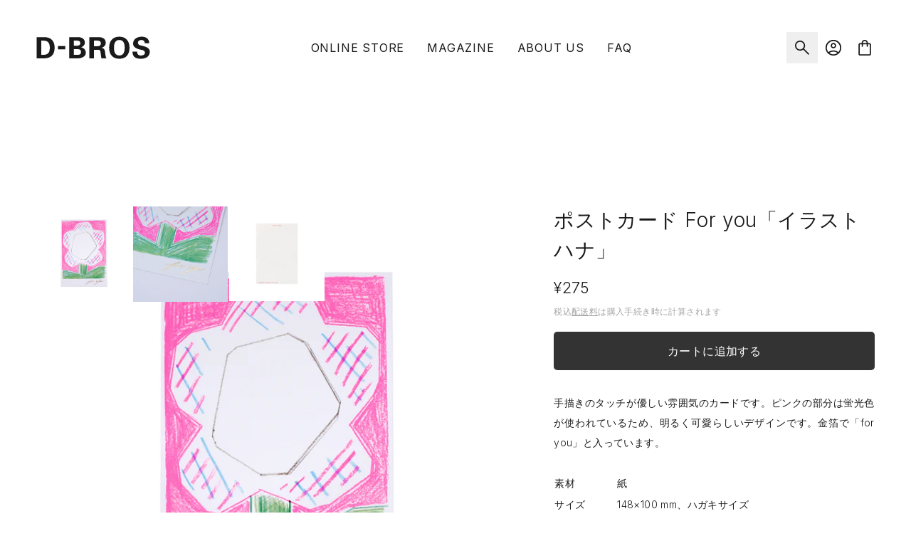

--- FILE ---
content_type: text/html; charset=utf-8
request_url: https://d-bros.jp/collections/stationery/products/post-card-flower
body_size: 23340
content:
<!doctype html>
<html class="no-js" lang="ja">
  <head><meta charset="utf-8">
<meta name="viewport" content="width=device-width,initial-scale=1">
<link rel="canonical" href="https://d-bros.jp/products/post-card-flower">
<link rel="icon" href="//d-bros.jp/cdn/shop/t/2/assets/favicon.svg?v=48250575056738670051613361942" type="image/svg"><meta name="description" content="手描きのタッチが優しい雰囲気のカードです。ピンクの部分は蛍光色が使われているため、明るく可愛らしいデザインです。金箔で「for you」と入っています。   素材 紙 サイズ 148×100 mm、ハガキサイズ １袋１枚入り">




<meta property="og:site_name" content="D-BROS">
<meta property="og:url" content="https://d-bros.jp/products/post-card-flower">
<meta property="og:title" content="ポストカード For you「イラストハナ」">
<meta property="og:type" content="product">
<meta property="og:description" content="手描きのタッチが優しい雰囲気のカードです。ピンクの部分は蛍光色が使われているため、明るく可愛らしいデザインです。金箔で「for you」と入っています。   素材 紙 サイズ 148×100 mm、ハガキサイズ １袋１枚入り">

  <meta property="og:price:amount" content="275">
  <meta property="og:price:currency" content="JPY">

<meta property="og:image" content="https://d-bros.jp/cdn/shop/products/DSC00294_1200x1200.jpg?v=1623991093"><meta property="og:image" content="https://d-bros.jp/cdn/shop/products/DSC00292_1200x1200.jpg?v=1603345517"><meta property="og:image" content="https://d-bros.jp/cdn/shop/products/pc_0_2aka_bee7f01b-6c36-4c11-8b92-2fdb13d77276_1200x1200.jpg?v=1603345517">


  <meta name="twitter:site" content="@https://x.com/DBROS_info">

<meta name="twitter:card" content="summary_large_image">
<meta name="twitter:title" content="ポストカード For you「イラストハナ」">
<meta name="twitter:description" content="手描きのタッチが優しい雰囲気のカードです。ピンクの部分は蛍光色が使われているため、明るく可愛らしいデザインです。金箔で「for you」と入っています。   素材 紙 サイズ 148×100 mm、ハガキサイズ １袋１枚入り">



<link rel="preconnect" href="https://fonts.googleapis.com">
<link rel="preconnect" href="https://fonts.gstatic.com" crossorigin>
<link href="https://fonts.googleapis.com/css2?family=Inter:wght@300;400&display=swap" rel="stylesheet">
<link href="//d-bros.jp/cdn/shop/t/2/assets/theme.scss.css?v=167014948522410096411759260413" rel="stylesheet" type="text/css" media="all" />
<link href="//d-bros.jp/cdn/shop/t/2/assets/theme.css?v=15789445279093004751764292934" rel="stylesheet" type="text/css" media="all" />
<title>ポストカード For you「イラストハナ」
| D-BROS</title>

    <script>
      var theme = {
        breakpoints: {
          medium: 768,
          large: 1024,
          widescreen: 1280
        },
        strings: {
          addToCart: "カートに追加する",
          soldOut: "売り切れ",
          unavailable: "お取り扱いできません",
          regularPrice: "通常価格",
          salePrice: "販売価格",
          sale: "セール",
          fromLowestPrice: "[price]から",
          vendor: "販売元",
          showMore: "表示を増やす",
          showLess: "表示を減らす",
          searchFor: "検索する",
          addressError: "Translation missing: ja.sections.map.address_error",
          addressNoResults: "Translation missing: ja.sections.map.address_no_results",
          addressQueryLimit: "Translation missing: ja.sections.map.address_query_limit_html",
          authError: "Translation missing: ja.sections.map.auth_error_html",
          newWindow: "新しいウィンドウで開く",
          external: "外部のウェブサイトに移動します。",
          newWindowExternal: "外部のウェブサイトを新しいウィンドウで開く",
          removeLabel: "[product] を削除する",
          update: "アップデート",
          quantity: "数量",
          discountedTotal: "ディスカウント合計",
          regularTotal: "通常合計",
          priceColumn: "ディスカウントの詳細については価格列を参照してください。",
          quantityMinimumMessage: "数量は1以上でなければなりません",
          cartError: "あなたのカートをアップデートするときにエラーが発生しました。再度お試しください。",
          cartGiftWrapping: "ギフト包装",
          removedItemMessage: "カートから [quantity] 個の [link] が消去されました。",
          unitPrice: "単価",
          unitPriceSeparator: "あたり",
          oneCartCount: "1個のアイテム",
          otherCartCount: "[count]個のアイテム",
          quantityLabel: "数量: [count]",
          products: "商品",
          loading: "読み込んでいます",
          number_of_results: "[result_number]\/[results_count]",
          number_of_results_found: "[results_count]件の結果が見つかりました",
          one_result_found: "1件の結果が見つかりました"
        },
        moneyFormat: "¥{{amount_no_decimals}}",
        moneyFormatWithCurrency: "¥{{amount_no_decimals}} JPY"
      }

      document.documentElement.className = document.documentElement.className.replace('no-js', 'js');
    </script><script src="//d-bros.jp/cdn/shop/t/2/assets/vendor.js?v=80398543579962021751627787779" defer="defer"></script>
    <script src="//d-bros.jp/cdn/shop/t/2/assets/theme.js?v=81596998504099552631768551908" defer="defer"></script>
    

    <script>window.performance && window.performance.mark && window.performance.mark('shopify.content_for_header.start');</script><meta name="facebook-domain-verification" content="fsycjxr1nua1xt0pv1j6jri8u51kfw">
<meta id="shopify-digital-wallet" name="shopify-digital-wallet" content="/37468176515/digital_wallets/dialog">
<meta name="shopify-checkout-api-token" content="a53027338818d19802f1eb6ce634cf68">
<meta id="in-context-paypal-metadata" data-shop-id="37468176515" data-venmo-supported="false" data-environment="production" data-locale="ja_JP" data-paypal-v4="true" data-currency="JPY">
<link rel="alternate" type="application/json+oembed" href="https://d-bros.jp/products/post-card-flower.oembed">
<script async="async" src="/checkouts/internal/preloads.js?locale=ja-JP"></script>
<script id="apple-pay-shop-capabilities" type="application/json">{"shopId":37468176515,"countryCode":"JP","currencyCode":"JPY","merchantCapabilities":["supports3DS"],"merchantId":"gid:\/\/shopify\/Shop\/37468176515","merchantName":"D-BROS","requiredBillingContactFields":["postalAddress","email","phone"],"requiredShippingContactFields":["postalAddress","email","phone"],"shippingType":"shipping","supportedNetworks":["visa","masterCard","amex","jcb","discover"],"total":{"type":"pending","label":"D-BROS","amount":"1.00"},"shopifyPaymentsEnabled":true,"supportsSubscriptions":true}</script>
<script id="shopify-features" type="application/json">{"accessToken":"a53027338818d19802f1eb6ce634cf68","betas":["rich-media-storefront-analytics"],"domain":"d-bros.jp","predictiveSearch":false,"shopId":37468176515,"locale":"ja"}</script>
<script>var Shopify = Shopify || {};
Shopify.shop = "d-bros-japan.myshopify.com";
Shopify.locale = "ja";
Shopify.currency = {"active":"JPY","rate":"1.0"};
Shopify.country = "JP";
Shopify.theme = {"name":"Production","id":98326282371,"schema_name":"D-BROS","schema_version":"1.0.0","theme_store_id":796,"role":"main"};
Shopify.theme.handle = "null";
Shopify.theme.style = {"id":null,"handle":null};
Shopify.cdnHost = "d-bros.jp/cdn";
Shopify.routes = Shopify.routes || {};
Shopify.routes.root = "/";</script>
<script type="module">!function(o){(o.Shopify=o.Shopify||{}).modules=!0}(window);</script>
<script>!function(o){function n(){var o=[];function n(){o.push(Array.prototype.slice.apply(arguments))}return n.q=o,n}var t=o.Shopify=o.Shopify||{};t.loadFeatures=n(),t.autoloadFeatures=n()}(window);</script>
<script id="shop-js-analytics" type="application/json">{"pageType":"product"}</script>
<script defer="defer" async type="module" src="//d-bros.jp/cdn/shopifycloud/shop-js/modules/v2/client.init-shop-cart-sync_CHE6QNUr.ja.esm.js"></script>
<script defer="defer" async type="module" src="//d-bros.jp/cdn/shopifycloud/shop-js/modules/v2/chunk.common_D98kRh4-.esm.js"></script>
<script defer="defer" async type="module" src="//d-bros.jp/cdn/shopifycloud/shop-js/modules/v2/chunk.modal_BNwoMci-.esm.js"></script>
<script type="module">
  await import("//d-bros.jp/cdn/shopifycloud/shop-js/modules/v2/client.init-shop-cart-sync_CHE6QNUr.ja.esm.js");
await import("//d-bros.jp/cdn/shopifycloud/shop-js/modules/v2/chunk.common_D98kRh4-.esm.js");
await import("//d-bros.jp/cdn/shopifycloud/shop-js/modules/v2/chunk.modal_BNwoMci-.esm.js");

  window.Shopify.SignInWithShop?.initShopCartSync?.({"fedCMEnabled":true,"windoidEnabled":true});

</script>
<script id="__st">var __st={"a":37468176515,"offset":32400,"reqid":"57f7c388-c15a-4fe5-a7f8-4353c634be8f-1769597206","pageurl":"d-bros.jp\/collections\/stationery\/products\/post-card-flower","u":"c3a06a417282","p":"product","rtyp":"product","rid":5143830134915};</script>
<script>window.ShopifyPaypalV4VisibilityTracking = true;</script>
<script id="captcha-bootstrap">!function(){'use strict';const t='contact',e='account',n='new_comment',o=[[t,t],['blogs',n],['comments',n],[t,'customer']],c=[[e,'customer_login'],[e,'guest_login'],[e,'recover_customer_password'],[e,'create_customer']],r=t=>t.map((([t,e])=>`form[action*='/${t}']:not([data-nocaptcha='true']) input[name='form_type'][value='${e}']`)).join(','),a=t=>()=>t?[...document.querySelectorAll(t)].map((t=>t.form)):[];function s(){const t=[...o],e=r(t);return a(e)}const i='password',u='form_key',d=['recaptcha-v3-token','g-recaptcha-response','h-captcha-response',i],f=()=>{try{return window.sessionStorage}catch{return}},m='__shopify_v',_=t=>t.elements[u];function p(t,e,n=!1){try{const o=window.sessionStorage,c=JSON.parse(o.getItem(e)),{data:r}=function(t){const{data:e,action:n}=t;return t[m]||n?{data:e,action:n}:{data:t,action:n}}(c);for(const[e,n]of Object.entries(r))t.elements[e]&&(t.elements[e].value=n);n&&o.removeItem(e)}catch(o){console.error('form repopulation failed',{error:o})}}const l='form_type',E='cptcha';function T(t){t.dataset[E]=!0}const w=window,h=w.document,L='Shopify',v='ce_forms',y='captcha';let A=!1;((t,e)=>{const n=(g='f06e6c50-85a8-45c8-87d0-21a2b65856fe',I='https://cdn.shopify.com/shopifycloud/storefront-forms-hcaptcha/ce_storefront_forms_captcha_hcaptcha.v1.5.2.iife.js',D={infoText:'hCaptchaによる保護',privacyText:'プライバシー',termsText:'利用規約'},(t,e,n)=>{const o=w[L][v],c=o.bindForm;if(c)return c(t,g,e,D).then(n);var r;o.q.push([[t,g,e,D],n]),r=I,A||(h.body.append(Object.assign(h.createElement('script'),{id:'captcha-provider',async:!0,src:r})),A=!0)});var g,I,D;w[L]=w[L]||{},w[L][v]=w[L][v]||{},w[L][v].q=[],w[L][y]=w[L][y]||{},w[L][y].protect=function(t,e){n(t,void 0,e),T(t)},Object.freeze(w[L][y]),function(t,e,n,w,h,L){const[v,y,A,g]=function(t,e,n){const i=e?o:[],u=t?c:[],d=[...i,...u],f=r(d),m=r(i),_=r(d.filter((([t,e])=>n.includes(e))));return[a(f),a(m),a(_),s()]}(w,h,L),I=t=>{const e=t.target;return e instanceof HTMLFormElement?e:e&&e.form},D=t=>v().includes(t);t.addEventListener('submit',(t=>{const e=I(t);if(!e)return;const n=D(e)&&!e.dataset.hcaptchaBound&&!e.dataset.recaptchaBound,o=_(e),c=g().includes(e)&&(!o||!o.value);(n||c)&&t.preventDefault(),c&&!n&&(function(t){try{if(!f())return;!function(t){const e=f();if(!e)return;const n=_(t);if(!n)return;const o=n.value;o&&e.removeItem(o)}(t);const e=Array.from(Array(32),(()=>Math.random().toString(36)[2])).join('');!function(t,e){_(t)||t.append(Object.assign(document.createElement('input'),{type:'hidden',name:u})),t.elements[u].value=e}(t,e),function(t,e){const n=f();if(!n)return;const o=[...t.querySelectorAll(`input[type='${i}']`)].map((({name:t})=>t)),c=[...d,...o],r={};for(const[a,s]of new FormData(t).entries())c.includes(a)||(r[a]=s);n.setItem(e,JSON.stringify({[m]:1,action:t.action,data:r}))}(t,e)}catch(e){console.error('failed to persist form',e)}}(e),e.submit())}));const S=(t,e)=>{t&&!t.dataset[E]&&(n(t,e.some((e=>e===t))),T(t))};for(const o of['focusin','change'])t.addEventListener(o,(t=>{const e=I(t);D(e)&&S(e,y())}));const B=e.get('form_key'),M=e.get(l),P=B&&M;t.addEventListener('DOMContentLoaded',(()=>{const t=y();if(P)for(const e of t)e.elements[l].value===M&&p(e,B);[...new Set([...A(),...v().filter((t=>'true'===t.dataset.shopifyCaptcha))])].forEach((e=>S(e,t)))}))}(h,new URLSearchParams(w.location.search),n,t,e,['guest_login'])})(!0,!0)}();</script>
<script integrity="sha256-4kQ18oKyAcykRKYeNunJcIwy7WH5gtpwJnB7kiuLZ1E=" data-source-attribution="shopify.loadfeatures" defer="defer" src="//d-bros.jp/cdn/shopifycloud/storefront/assets/storefront/load_feature-a0a9edcb.js" crossorigin="anonymous"></script>
<script data-source-attribution="shopify.dynamic_checkout.dynamic.init">var Shopify=Shopify||{};Shopify.PaymentButton=Shopify.PaymentButton||{isStorefrontPortableWallets:!0,init:function(){window.Shopify.PaymentButton.init=function(){};var t=document.createElement("script");t.src="https://d-bros.jp/cdn/shopifycloud/portable-wallets/latest/portable-wallets.ja.js",t.type="module",document.head.appendChild(t)}};
</script>
<script data-source-attribution="shopify.dynamic_checkout.buyer_consent">
  function portableWalletsHideBuyerConsent(e){var t=document.getElementById("shopify-buyer-consent"),n=document.getElementById("shopify-subscription-policy-button");t&&n&&(t.classList.add("hidden"),t.setAttribute("aria-hidden","true"),n.removeEventListener("click",e))}function portableWalletsShowBuyerConsent(e){var t=document.getElementById("shopify-buyer-consent"),n=document.getElementById("shopify-subscription-policy-button");t&&n&&(t.classList.remove("hidden"),t.removeAttribute("aria-hidden"),n.addEventListener("click",e))}window.Shopify?.PaymentButton&&(window.Shopify.PaymentButton.hideBuyerConsent=portableWalletsHideBuyerConsent,window.Shopify.PaymentButton.showBuyerConsent=portableWalletsShowBuyerConsent);
</script>
<script data-source-attribution="shopify.dynamic_checkout.cart.bootstrap">document.addEventListener("DOMContentLoaded",(function(){function t(){return document.querySelector("shopify-accelerated-checkout-cart, shopify-accelerated-checkout")}if(t())Shopify.PaymentButton.init();else{new MutationObserver((function(e,n){t()&&(Shopify.PaymentButton.init(),n.disconnect())})).observe(document.body,{childList:!0,subtree:!0})}}));
</script>
<script id='scb4127' type='text/javascript' async='' src='https://d-bros.jp/cdn/shopifycloud/privacy-banner/storefront-banner.js'></script><link id="shopify-accelerated-checkout-styles" rel="stylesheet" media="screen" href="https://d-bros.jp/cdn/shopifycloud/portable-wallets/latest/accelerated-checkout-backwards-compat.css" crossorigin="anonymous">
<style id="shopify-accelerated-checkout-cart">
        #shopify-buyer-consent {
  margin-top: 1em;
  display: inline-block;
  width: 100%;
}

#shopify-buyer-consent.hidden {
  display: none;
}

#shopify-subscription-policy-button {
  background: none;
  border: none;
  padding: 0;
  text-decoration: underline;
  font-size: inherit;
  cursor: pointer;
}

#shopify-subscription-policy-button::before {
  box-shadow: none;
}

      </style>

<script>window.performance && window.performance.mark && window.performance.mark('shopify.content_for_header.end');</script>

  <link href="https://monorail-edge.shopifysvc.com" rel="dns-prefetch">
<script>(function(){if ("sendBeacon" in navigator && "performance" in window) {try {var session_token_from_headers = performance.getEntriesByType('navigation')[0].serverTiming.find(x => x.name == '_s').description;} catch {var session_token_from_headers = undefined;}var session_cookie_matches = document.cookie.match(/_shopify_s=([^;]*)/);var session_token_from_cookie = session_cookie_matches && session_cookie_matches.length === 2 ? session_cookie_matches[1] : "";var session_token = session_token_from_headers || session_token_from_cookie || "";function handle_abandonment_event(e) {var entries = performance.getEntries().filter(function(entry) {return /monorail-edge.shopifysvc.com/.test(entry.name);});if (!window.abandonment_tracked && entries.length === 0) {window.abandonment_tracked = true;var currentMs = Date.now();var navigation_start = performance.timing.navigationStart;var payload = {shop_id: 37468176515,url: window.location.href,navigation_start,duration: currentMs - navigation_start,session_token,page_type: "product"};window.navigator.sendBeacon("https://monorail-edge.shopifysvc.com/v1/produce", JSON.stringify({schema_id: "online_store_buyer_site_abandonment/1.1",payload: payload,metadata: {event_created_at_ms: currentMs,event_sent_at_ms: currentMs}}));}}window.addEventListener('pagehide', handle_abandonment_event);}}());</script>
<script id="web-pixels-manager-setup">(function e(e,d,r,n,o){if(void 0===o&&(o={}),!Boolean(null===(a=null===(i=window.Shopify)||void 0===i?void 0:i.analytics)||void 0===a?void 0:a.replayQueue)){var i,a;window.Shopify=window.Shopify||{};var t=window.Shopify;t.analytics=t.analytics||{};var s=t.analytics;s.replayQueue=[],s.publish=function(e,d,r){return s.replayQueue.push([e,d,r]),!0};try{self.performance.mark("wpm:start")}catch(e){}var l=function(){var e={modern:/Edge?\/(1{2}[4-9]|1[2-9]\d|[2-9]\d{2}|\d{4,})\.\d+(\.\d+|)|Firefox\/(1{2}[4-9]|1[2-9]\d|[2-9]\d{2}|\d{4,})\.\d+(\.\d+|)|Chrom(ium|e)\/(9{2}|\d{3,})\.\d+(\.\d+|)|(Maci|X1{2}).+ Version\/(15\.\d+|(1[6-9]|[2-9]\d|\d{3,})\.\d+)([,.]\d+|)( \(\w+\)|)( Mobile\/\w+|) Safari\/|Chrome.+OPR\/(9{2}|\d{3,})\.\d+\.\d+|(CPU[ +]OS|iPhone[ +]OS|CPU[ +]iPhone|CPU IPhone OS|CPU iPad OS)[ +]+(15[._]\d+|(1[6-9]|[2-9]\d|\d{3,})[._]\d+)([._]\d+|)|Android:?[ /-](13[3-9]|1[4-9]\d|[2-9]\d{2}|\d{4,})(\.\d+|)(\.\d+|)|Android.+Firefox\/(13[5-9]|1[4-9]\d|[2-9]\d{2}|\d{4,})\.\d+(\.\d+|)|Android.+Chrom(ium|e)\/(13[3-9]|1[4-9]\d|[2-9]\d{2}|\d{4,})\.\d+(\.\d+|)|SamsungBrowser\/([2-9]\d|\d{3,})\.\d+/,legacy:/Edge?\/(1[6-9]|[2-9]\d|\d{3,})\.\d+(\.\d+|)|Firefox\/(5[4-9]|[6-9]\d|\d{3,})\.\d+(\.\d+|)|Chrom(ium|e)\/(5[1-9]|[6-9]\d|\d{3,})\.\d+(\.\d+|)([\d.]+$|.*Safari\/(?![\d.]+ Edge\/[\d.]+$))|(Maci|X1{2}).+ Version\/(10\.\d+|(1[1-9]|[2-9]\d|\d{3,})\.\d+)([,.]\d+|)( \(\w+\)|)( Mobile\/\w+|) Safari\/|Chrome.+OPR\/(3[89]|[4-9]\d|\d{3,})\.\d+\.\d+|(CPU[ +]OS|iPhone[ +]OS|CPU[ +]iPhone|CPU IPhone OS|CPU iPad OS)[ +]+(10[._]\d+|(1[1-9]|[2-9]\d|\d{3,})[._]\d+)([._]\d+|)|Android:?[ /-](13[3-9]|1[4-9]\d|[2-9]\d{2}|\d{4,})(\.\d+|)(\.\d+|)|Mobile Safari.+OPR\/([89]\d|\d{3,})\.\d+\.\d+|Android.+Firefox\/(13[5-9]|1[4-9]\d|[2-9]\d{2}|\d{4,})\.\d+(\.\d+|)|Android.+Chrom(ium|e)\/(13[3-9]|1[4-9]\d|[2-9]\d{2}|\d{4,})\.\d+(\.\d+|)|Android.+(UC? ?Browser|UCWEB|U3)[ /]?(15\.([5-9]|\d{2,})|(1[6-9]|[2-9]\d|\d{3,})\.\d+)\.\d+|SamsungBrowser\/(5\.\d+|([6-9]|\d{2,})\.\d+)|Android.+MQ{2}Browser\/(14(\.(9|\d{2,})|)|(1[5-9]|[2-9]\d|\d{3,})(\.\d+|))(\.\d+|)|K[Aa][Ii]OS\/(3\.\d+|([4-9]|\d{2,})\.\d+)(\.\d+|)/},d=e.modern,r=e.legacy,n=navigator.userAgent;return n.match(d)?"modern":n.match(r)?"legacy":"unknown"}(),u="modern"===l?"modern":"legacy",c=(null!=n?n:{modern:"",legacy:""})[u],f=function(e){return[e.baseUrl,"/wpm","/b",e.hashVersion,"modern"===e.buildTarget?"m":"l",".js"].join("")}({baseUrl:d,hashVersion:r,buildTarget:u}),m=function(e){var d=e.version,r=e.bundleTarget,n=e.surface,o=e.pageUrl,i=e.monorailEndpoint;return{emit:function(e){var a=e.status,t=e.errorMsg,s=(new Date).getTime(),l=JSON.stringify({metadata:{event_sent_at_ms:s},events:[{schema_id:"web_pixels_manager_load/3.1",payload:{version:d,bundle_target:r,page_url:o,status:a,surface:n,error_msg:t},metadata:{event_created_at_ms:s}}]});if(!i)return console&&console.warn&&console.warn("[Web Pixels Manager] No Monorail endpoint provided, skipping logging."),!1;try{return self.navigator.sendBeacon.bind(self.navigator)(i,l)}catch(e){}var u=new XMLHttpRequest;try{return u.open("POST",i,!0),u.setRequestHeader("Content-Type","text/plain"),u.send(l),!0}catch(e){return console&&console.warn&&console.warn("[Web Pixels Manager] Got an unhandled error while logging to Monorail."),!1}}}}({version:r,bundleTarget:l,surface:e.surface,pageUrl:self.location.href,monorailEndpoint:e.monorailEndpoint});try{o.browserTarget=l,function(e){var d=e.src,r=e.async,n=void 0===r||r,o=e.onload,i=e.onerror,a=e.sri,t=e.scriptDataAttributes,s=void 0===t?{}:t,l=document.createElement("script"),u=document.querySelector("head"),c=document.querySelector("body");if(l.async=n,l.src=d,a&&(l.integrity=a,l.crossOrigin="anonymous"),s)for(var f in s)if(Object.prototype.hasOwnProperty.call(s,f))try{l.dataset[f]=s[f]}catch(e){}if(o&&l.addEventListener("load",o),i&&l.addEventListener("error",i),u)u.appendChild(l);else{if(!c)throw new Error("Did not find a head or body element to append the script");c.appendChild(l)}}({src:f,async:!0,onload:function(){if(!function(){var e,d;return Boolean(null===(d=null===(e=window.Shopify)||void 0===e?void 0:e.analytics)||void 0===d?void 0:d.initialized)}()){var d=window.webPixelsManager.init(e)||void 0;if(d){var r=window.Shopify.analytics;r.replayQueue.forEach((function(e){var r=e[0],n=e[1],o=e[2];d.publishCustomEvent(r,n,o)})),r.replayQueue=[],r.publish=d.publishCustomEvent,r.visitor=d.visitor,r.initialized=!0}}},onerror:function(){return m.emit({status:"failed",errorMsg:"".concat(f," has failed to load")})},sri:function(e){var d=/^sha384-[A-Za-z0-9+/=]+$/;return"string"==typeof e&&d.test(e)}(c)?c:"",scriptDataAttributes:o}),m.emit({status:"loading"})}catch(e){m.emit({status:"failed",errorMsg:(null==e?void 0:e.message)||"Unknown error"})}}})({shopId: 37468176515,storefrontBaseUrl: "https://d-bros.jp",extensionsBaseUrl: "https://extensions.shopifycdn.com/cdn/shopifycloud/web-pixels-manager",monorailEndpoint: "https://monorail-edge.shopifysvc.com/unstable/produce_batch",surface: "storefront-renderer",enabledBetaFlags: ["2dca8a86"],webPixelsConfigList: [{"id":"375586947","configuration":"{\"config\":\"{\\\"pixel_id\\\":\\\"G-8EXFTGZGD8\\\",\\\"gtag_events\\\":[{\\\"type\\\":\\\"purchase\\\",\\\"action_label\\\":\\\"G-8EXFTGZGD8\\\"},{\\\"type\\\":\\\"page_view\\\",\\\"action_label\\\":\\\"G-8EXFTGZGD8\\\"},{\\\"type\\\":\\\"view_item\\\",\\\"action_label\\\":\\\"G-8EXFTGZGD8\\\"},{\\\"type\\\":\\\"search\\\",\\\"action_label\\\":\\\"G-8EXFTGZGD8\\\"},{\\\"type\\\":\\\"add_to_cart\\\",\\\"action_label\\\":\\\"G-8EXFTGZGD8\\\"},{\\\"type\\\":\\\"begin_checkout\\\",\\\"action_label\\\":\\\"G-8EXFTGZGD8\\\"},{\\\"type\\\":\\\"add_payment_info\\\",\\\"action_label\\\":\\\"G-8EXFTGZGD8\\\"}],\\\"enable_monitoring_mode\\\":false}\"}","eventPayloadVersion":"v1","runtimeContext":"OPEN","scriptVersion":"b2a88bafab3e21179ed38636efcd8a93","type":"APP","apiClientId":1780363,"privacyPurposes":[],"dataSharingAdjustments":{"protectedCustomerApprovalScopes":["read_customer_address","read_customer_email","read_customer_name","read_customer_personal_data","read_customer_phone"]}},{"id":"92078211","configuration":"{\"pixel_id\":\"307991184541633\",\"pixel_type\":\"facebook_pixel\",\"metaapp_system_user_token\":\"-\"}","eventPayloadVersion":"v1","runtimeContext":"OPEN","scriptVersion":"ca16bc87fe92b6042fbaa3acc2fbdaa6","type":"APP","apiClientId":2329312,"privacyPurposes":["ANALYTICS","MARKETING","SALE_OF_DATA"],"dataSharingAdjustments":{"protectedCustomerApprovalScopes":["read_customer_address","read_customer_email","read_customer_name","read_customer_personal_data","read_customer_phone"]}},{"id":"54427779","configuration":"{\"tagID\":\"2613889359668\"}","eventPayloadVersion":"v1","runtimeContext":"STRICT","scriptVersion":"18031546ee651571ed29edbe71a3550b","type":"APP","apiClientId":3009811,"privacyPurposes":["ANALYTICS","MARKETING","SALE_OF_DATA"],"dataSharingAdjustments":{"protectedCustomerApprovalScopes":["read_customer_address","read_customer_email","read_customer_name","read_customer_personal_data","read_customer_phone"]}},{"id":"shopify-app-pixel","configuration":"{}","eventPayloadVersion":"v1","runtimeContext":"STRICT","scriptVersion":"0450","apiClientId":"shopify-pixel","type":"APP","privacyPurposes":["ANALYTICS","MARKETING"]},{"id":"shopify-custom-pixel","eventPayloadVersion":"v1","runtimeContext":"LAX","scriptVersion":"0450","apiClientId":"shopify-pixel","type":"CUSTOM","privacyPurposes":["ANALYTICS","MARKETING"]}],isMerchantRequest: false,initData: {"shop":{"name":"D-BROS","paymentSettings":{"currencyCode":"JPY"},"myshopifyDomain":"d-bros-japan.myshopify.com","countryCode":"JP","storefrontUrl":"https:\/\/d-bros.jp"},"customer":null,"cart":null,"checkout":null,"productVariants":[{"price":{"amount":275.0,"currencyCode":"JPY"},"product":{"title":"ポストカード For you「イラストハナ」","vendor":"N","id":"5143830134915","untranslatedTitle":"ポストカード For you「イラストハナ」","url":"\/products\/post-card-flower","type":"Stationery"},"id":"34189112967299","image":{"src":"\/\/d-bros.jp\/cdn\/shop\/products\/DSC00294.jpg?v=1623991093"},"sku":"0032023","title":"Default Title","untranslatedTitle":"Default Title"}],"purchasingCompany":null},},"https://d-bros.jp/cdn","fcfee988w5aeb613cpc8e4bc33m6693e112",{"modern":"","legacy":""},{"shopId":"37468176515","storefrontBaseUrl":"https:\/\/d-bros.jp","extensionBaseUrl":"https:\/\/extensions.shopifycdn.com\/cdn\/shopifycloud\/web-pixels-manager","surface":"storefront-renderer","enabledBetaFlags":"[\"2dca8a86\"]","isMerchantRequest":"false","hashVersion":"fcfee988w5aeb613cpc8e4bc33m6693e112","publish":"custom","events":"[[\"page_viewed\",{}],[\"product_viewed\",{\"productVariant\":{\"price\":{\"amount\":275.0,\"currencyCode\":\"JPY\"},\"product\":{\"title\":\"ポストカード For you「イラストハナ」\",\"vendor\":\"N\",\"id\":\"5143830134915\",\"untranslatedTitle\":\"ポストカード For you「イラストハナ」\",\"url\":\"\/products\/post-card-flower\",\"type\":\"Stationery\"},\"id\":\"34189112967299\",\"image\":{\"src\":\"\/\/d-bros.jp\/cdn\/shop\/products\/DSC00294.jpg?v=1623991093\"},\"sku\":\"0032023\",\"title\":\"Default Title\",\"untranslatedTitle\":\"Default Title\"}}]]"});</script><script>
  window.ShopifyAnalytics = window.ShopifyAnalytics || {};
  window.ShopifyAnalytics.meta = window.ShopifyAnalytics.meta || {};
  window.ShopifyAnalytics.meta.currency = 'JPY';
  var meta = {"product":{"id":5143830134915,"gid":"gid:\/\/shopify\/Product\/5143830134915","vendor":"N","type":"Stationery","handle":"post-card-flower","variants":[{"id":34189112967299,"price":27500,"name":"ポストカード For you「イラストハナ」","public_title":null,"sku":"0032023"}],"remote":false},"page":{"pageType":"product","resourceType":"product","resourceId":5143830134915,"requestId":"57f7c388-c15a-4fe5-a7f8-4353c634be8f-1769597206"}};
  for (var attr in meta) {
    window.ShopifyAnalytics.meta[attr] = meta[attr];
  }
</script>
<script class="analytics">
  (function () {
    var customDocumentWrite = function(content) {
      var jquery = null;

      if (window.jQuery) {
        jquery = window.jQuery;
      } else if (window.Checkout && window.Checkout.$) {
        jquery = window.Checkout.$;
      }

      if (jquery) {
        jquery('body').append(content);
      }
    };

    var hasLoggedConversion = function(token) {
      if (token) {
        return document.cookie.indexOf('loggedConversion=' + token) !== -1;
      }
      return false;
    }

    var setCookieIfConversion = function(token) {
      if (token) {
        var twoMonthsFromNow = new Date(Date.now());
        twoMonthsFromNow.setMonth(twoMonthsFromNow.getMonth() + 2);

        document.cookie = 'loggedConversion=' + token + '; expires=' + twoMonthsFromNow;
      }
    }

    var trekkie = window.ShopifyAnalytics.lib = window.trekkie = window.trekkie || [];
    if (trekkie.integrations) {
      return;
    }
    trekkie.methods = [
      'identify',
      'page',
      'ready',
      'track',
      'trackForm',
      'trackLink'
    ];
    trekkie.factory = function(method) {
      return function() {
        var args = Array.prototype.slice.call(arguments);
        args.unshift(method);
        trekkie.push(args);
        return trekkie;
      };
    };
    for (var i = 0; i < trekkie.methods.length; i++) {
      var key = trekkie.methods[i];
      trekkie[key] = trekkie.factory(key);
    }
    trekkie.load = function(config) {
      trekkie.config = config || {};
      trekkie.config.initialDocumentCookie = document.cookie;
      var first = document.getElementsByTagName('script')[0];
      var script = document.createElement('script');
      script.type = 'text/javascript';
      script.onerror = function(e) {
        var scriptFallback = document.createElement('script');
        scriptFallback.type = 'text/javascript';
        scriptFallback.onerror = function(error) {
                var Monorail = {
      produce: function produce(monorailDomain, schemaId, payload) {
        var currentMs = new Date().getTime();
        var event = {
          schema_id: schemaId,
          payload: payload,
          metadata: {
            event_created_at_ms: currentMs,
            event_sent_at_ms: currentMs
          }
        };
        return Monorail.sendRequest("https://" + monorailDomain + "/v1/produce", JSON.stringify(event));
      },
      sendRequest: function sendRequest(endpointUrl, payload) {
        // Try the sendBeacon API
        if (window && window.navigator && typeof window.navigator.sendBeacon === 'function' && typeof window.Blob === 'function' && !Monorail.isIos12()) {
          var blobData = new window.Blob([payload], {
            type: 'text/plain'
          });

          if (window.navigator.sendBeacon(endpointUrl, blobData)) {
            return true;
          } // sendBeacon was not successful

        } // XHR beacon

        var xhr = new XMLHttpRequest();

        try {
          xhr.open('POST', endpointUrl);
          xhr.setRequestHeader('Content-Type', 'text/plain');
          xhr.send(payload);
        } catch (e) {
          console.log(e);
        }

        return false;
      },
      isIos12: function isIos12() {
        return window.navigator.userAgent.lastIndexOf('iPhone; CPU iPhone OS 12_') !== -1 || window.navigator.userAgent.lastIndexOf('iPad; CPU OS 12_') !== -1;
      }
    };
    Monorail.produce('monorail-edge.shopifysvc.com',
      'trekkie_storefront_load_errors/1.1',
      {shop_id: 37468176515,
      theme_id: 98326282371,
      app_name: "storefront",
      context_url: window.location.href,
      source_url: "//d-bros.jp/cdn/s/trekkie.storefront.a804e9514e4efded663580eddd6991fcc12b5451.min.js"});

        };
        scriptFallback.async = true;
        scriptFallback.src = '//d-bros.jp/cdn/s/trekkie.storefront.a804e9514e4efded663580eddd6991fcc12b5451.min.js';
        first.parentNode.insertBefore(scriptFallback, first);
      };
      script.async = true;
      script.src = '//d-bros.jp/cdn/s/trekkie.storefront.a804e9514e4efded663580eddd6991fcc12b5451.min.js';
      first.parentNode.insertBefore(script, first);
    };
    trekkie.load(
      {"Trekkie":{"appName":"storefront","development":false,"defaultAttributes":{"shopId":37468176515,"isMerchantRequest":null,"themeId":98326282371,"themeCityHash":"8568358774297017510","contentLanguage":"ja","currency":"JPY","eventMetadataId":"c3736177-3d99-4556-8eb4-7574e7dc4d94"},"isServerSideCookieWritingEnabled":true,"monorailRegion":"shop_domain","enabledBetaFlags":["65f19447","b5387b81"]},"Session Attribution":{},"S2S":{"facebookCapiEnabled":false,"source":"trekkie-storefront-renderer","apiClientId":580111}}
    );

    var loaded = false;
    trekkie.ready(function() {
      if (loaded) return;
      loaded = true;

      window.ShopifyAnalytics.lib = window.trekkie;

      var originalDocumentWrite = document.write;
      document.write = customDocumentWrite;
      try { window.ShopifyAnalytics.merchantGoogleAnalytics.call(this); } catch(error) {};
      document.write = originalDocumentWrite;

      window.ShopifyAnalytics.lib.page(null,{"pageType":"product","resourceType":"product","resourceId":5143830134915,"requestId":"57f7c388-c15a-4fe5-a7f8-4353c634be8f-1769597206","shopifyEmitted":true});

      var match = window.location.pathname.match(/checkouts\/(.+)\/(thank_you|post_purchase)/)
      var token = match? match[1]: undefined;
      if (!hasLoggedConversion(token)) {
        setCookieIfConversion(token);
        window.ShopifyAnalytics.lib.track("Viewed Product",{"currency":"JPY","variantId":34189112967299,"productId":5143830134915,"productGid":"gid:\/\/shopify\/Product\/5143830134915","name":"ポストカード For you「イラストハナ」","price":"275","sku":"0032023","brand":"N","variant":null,"category":"Stationery","nonInteraction":true,"remote":false},undefined,undefined,{"shopifyEmitted":true});
      window.ShopifyAnalytics.lib.track("monorail:\/\/trekkie_storefront_viewed_product\/1.1",{"currency":"JPY","variantId":34189112967299,"productId":5143830134915,"productGid":"gid:\/\/shopify\/Product\/5143830134915","name":"ポストカード For you「イラストハナ」","price":"275","sku":"0032023","brand":"N","variant":null,"category":"Stationery","nonInteraction":true,"remote":false,"referer":"https:\/\/d-bros.jp\/collections\/stationery\/products\/post-card-flower"});
      }
    });


        var eventsListenerScript = document.createElement('script');
        eventsListenerScript.async = true;
        eventsListenerScript.src = "//d-bros.jp/cdn/shopifycloud/storefront/assets/shop_events_listener-3da45d37.js";
        document.getElementsByTagName('head')[0].appendChild(eventsListenerScript);

})();</script>
  <script>
  if (!window.ga || (window.ga && typeof window.ga !== 'function')) {
    window.ga = function ga() {
      (window.ga.q = window.ga.q || []).push(arguments);
      if (window.Shopify && window.Shopify.analytics && typeof window.Shopify.analytics.publish === 'function') {
        window.Shopify.analytics.publish("ga_stub_called", {}, {sendTo: "google_osp_migration"});
      }
      console.error("Shopify's Google Analytics stub called with:", Array.from(arguments), "\nSee https://help.shopify.com/manual/promoting-marketing/pixels/pixel-migration#google for more information.");
    };
    if (window.Shopify && window.Shopify.analytics && typeof window.Shopify.analytics.publish === 'function') {
      window.Shopify.analytics.publish("ga_stub_initialized", {}, {sendTo: "google_osp_migration"});
    }
  }
</script>
<script
  defer
  src="https://d-bros.jp/cdn/shopifycloud/perf-kit/shopify-perf-kit-3.1.0.min.js"
  data-application="storefront-renderer"
  data-shop-id="37468176515"
  data-render-region="gcp-us-east1"
  data-page-type="product"
  data-theme-instance-id="98326282371"
  data-theme-name="D-BROS"
  data-theme-version="1.0.0"
  data-monorail-region="shop_domain"
  data-resource-timing-sampling-rate="10"
  data-shs="true"
  data-shs-beacon="true"
  data-shs-export-with-fetch="true"
  data-shs-logs-sample-rate="1"
  data-shs-beacon-endpoint="https://d-bros.jp/api/collect"
></script>
</head>

  <body data-template="product">

    <a class="in-page-link visually-hidden skip-link" href="#main">コンテンツにスキップする</a><div
  class="
    fixed z-30 
    w-full max-w-md right-0
    bg-white shadow-lg p-8 hidden"
  role="dialog"
  aria-modal="true"
  aria-labelledby="CartPopupHeading"
  data-cart-popup-wrapper>
  <div class="grid grid-cols-1 gap-8" data-cart-popup tabindex="-1">
    <div class="flex justify-between items-center">
      <h2 id="CartPopupHeading" class="text-lg">
        カートに追加済み
      </h2>
      <button
        class="shrink-0 p-2"
        data-cart-popup-close><svg class="icon icon-close fill-current w-6 h-auto" aria-label="閉じる" viewBox="0 -960 960 960" xmlns="http://www.w3.org/2000/svg">
	<path d="M256-213.85 213.85-256l224-224-224-224L256-746.15l224 224 224-224L746.15-704l-224 224 224 224L704-213.85l-224-224-224 224Z"/>
</svg></button>
    </div>

    <div class="flex items-center gap-8">
      <div class="shrink-0 w-24 rounded overflow-clip hidden" data-cart-popup-image-wrapper>
        
      </div>
      <div>
        <div class="text-sm">
          <div class="" data-cart-popup-title></div>
          <ul class="" aria-label="商品の詳細" data-cart-popup-product-details></ul>
        </div>
        <div class="text-xs pt-4">
          <span class="visually-hidden" data-cart-popup-quantity-label></span>
          <span aria-hidden="true">数量:</span>
          <span aria-hidden="true" data-cart-popup-quantity></span>
        </div>
      </div>
    </div>

    <div class="grid gap-4">
      <a class="btn" href="/cart">
        カートを見る (<span data-cart-popup-cart-quantity></span>)
      </a>
      <button class="text-sm" data-cart-popup-dismiss>
        買い物を続ける
      </button>
    </div>
  </div>
</div>
<div id="shopify-section-header" class="shopify-section">
<section data-header><div id="header-search-drawer" class="z-20 bg-gray-50 drawer drawer--top" role="dialog" aria-modal="true" aria-label="検索する">
	<form
		action="/search"
		method="get"
		role="search"
		class="flex justify-center items-center w-full max-w-screen-md h-full mx-auto px-[4vw] gap-[4vw]">
		<div class="relative flex-grow text-sm">
			<input type="text"
				name="q"
				placeholder="検索する"
				aria-label="検索する"
				data-header-search-input
				class="w-full px-3 py-2" />
			<input type="hidden" name="options[prefix]" value="last" aria-hidden="true" />
			<input type="hidden" name="type" value="product,article" aria-hidden="true" />
			<input type="hidden" name="sort_by" value="price-ascending" aria-hidden="true" />
			<button type="submit"
				class="absolute right-0 top-1/2 transform -translate-y-1/2 px-3 py-2"><svg class="icon icon-search fill-current w-6 h-auto" aria-label="送信" viewBox="0 -960 960 960" xmlns="http://www.w3.org/2000/svg">
	<path d="M781.69-136.92 530.46-388.16q-30 24.77-69 38.77-39 14-80.69 14-102.55 0-173.58-71.01-71.03-71.01-71.03-173.54 0-102.52 71.01-173.6 71.01-71.07 173.54-71.07 102.52 0 173.6 71.03 71.07 71.03 71.07 173.58 0 42.85-14.38 81.85-14.39 39-38.39 67.84l251.23 251.23-42.15 42.16ZM380.77-395.38q77.31 0 130.96-53.66 53.66-53.65 53.66-130.96t-53.66-130.96q-53.65-53.66-130.96-53.66t-130.96 53.66Q196.15-657.31 196.15-580t53.66 130.96q53.65 53.66 130.96 53.66Z"/>
</svg></button>
		</div>
		<button type="button"
			data-header-search-close
			class="p-2"><svg class="icon icon-close fill-current w-6 h-auto" aria-label="検索を閉じる" viewBox="0 -960 960 960" xmlns="http://www.w3.org/2000/svg">
	<path d="M256-213.85 213.85-256l224-224-224-224L256-746.15l224 224 224-224L746.15-704l-224 224 224 224L704-213.85l-224-224-224 224Z"/>
</svg></button>
	</form>
</div>
<header class="relative" role="banner">
		<div class="
			relative z-10 container h-[--header-height]
			flex justify-between items-center
			border-b md:border-0"><div><a href="/" class="flex w-auto h-[--header-logo-height]"><svg xmlns="http://www.w3.org/2000/svg" role="img" aria-label="D-BROS" class="fill-current h-full" viewBox="0 0 300 60"><path d="M1,2.16H20C37.46,2,48.29,10.68,48.29,30.1S37.46,58.2,20,58.05H1Zm12,46.6h6.19C33.43,48.91,35.52,39,35.52,30.1S33.43,11.3,19.19,11.45H13Z"/><rect class="a" x="57.12" y="25.63" width="19.2" height="8.67"/><path class="a" d="M86.76,58.05V2.16h21c10-.62,20.19,3.56,20.19,14.48,0,6.11-4.25,10.37-9.82,12.23V29c7,1.47,12.3,6.35,12.3,14.55,0,11.07-13.93,15.1-22.52,14.48Zm21.36-33.44c5,0,7.82-2.09,7.82-6.58s-2.79-6.58-7.82-6.58H98.76V24.61Zm0,24.15c5.65,0,9.52-1,9.52-7.43s-3.87-7.43-9.52-7.43H98.76V48.76Z"/><path class="a" d="M151.7,58.05h-12V2.16h23.76c9.6.08,19.43,3.18,19.43,14.55,0,7.28-4.72,12.08-11.61,13.55v.15c9.21,1,9.21,6.66,10.22,14.4.54,3.56,1,10.14,3.25,13.24H171.51c-1-5-1.55-10-2.09-15-.31-3.1-1.08-7.35-5-7.51H151.7Zm0-31.82h10.06c5.26-.07,8.36-2.71,8.36-7.66s-3.1-7-8.36-7.12H151.7Z"/><path class="a" d="M191.87,30.1c0-16.48,8.36-29.1,26.86-29.1s26.86,12.62,26.86,29.1-8.37,29.11-26.86,29.11S191.87,46.59,191.87,30.1m12.77,0c0,9.6,2.24,20.44,14.09,20.44S232.82,39.7,232.82,30.1,230.57,9.67,218.73,9.67,204.64,20.51,204.64,30.1"/><path class="a" d="M285.92,18.11c-.47-5.65-3.48-8.44-9.29-8.44-4.41,0-8.9,2.32-8.9,7.2,0,6,5.42,6.73,10.22,7.89C286.46,26.93,299,29.33,299,40.55c0,13.86-12.07,18.66-24.07,18.66-12.77,0-21.83-5-21.44-19h12.23c-.47,6.19,3.09,10.37,9.36,10.37,4.8,0,11.15-1.47,11.15-7.43,0-6.58-8-7-12.77-8.28-7.82-1.94-18.5-5.5-18.5-15.41C255,6.65,266.72,1,278.18,1,289,1,297.45,6.88,297.45,18.11Z"/></svg></a></div><nav class="hidden md:block" role="navigation">
	<ul class="flex items-center">
		
			<li class="md:px-2 lg:px-4">
				<a
					href="/collections"
					class="
						font-normal
						tracking-wider
						hover:underline
						
						underline-offset-4
					"
					>
					ONLINE STORE
				</a>
			</li>
		
			<li class="md:px-2 lg:px-4">
				<a
					href="/blogs/magazine"
					class="
						font-normal
						tracking-wider
						hover:underline
						
						underline-offset-4
					"
					>
					MAGAZINE
				</a>
			</li>
		
			<li class="md:px-2 lg:px-4">
				<a
					href="/pages/about"
					class="
						font-normal
						tracking-wider
						hover:underline
						
						underline-offset-4
					"
					>
					ABOUT US
				</a>
			</li>
		
			<li class="md:px-2 lg:px-4">
				<a
					href="/pages/faq"
					class="
						font-normal
						tracking-wider
						hover:underline
						
						underline-offset-4
					"
					>
					FAQ
				</a>
			</li>
		
	</ul>
</nav><div class="flex gap-[1vw] items-center -mx-2 -my-2">

				<button type="button" class="p-2"
					data-header-search-open
					aria-controls="header-search-drawer"
					aria-expanded="false"
					aria-haspopup="dialog"><svg class="icon icon-search fill-current " aria-label="検索" viewBox="0 -960 960 960" xmlns="http://www.w3.org/2000/svg">
	<path d="M781.69-136.92 530.46-388.16q-30 24.77-69 38.77-39 14-80.69 14-102.55 0-173.58-71.01-71.03-71.01-71.03-173.54 0-102.52 71.01-173.6 71.01-71.07 173.54-71.07 102.52 0 173.6 71.03 71.07 71.03 71.07 173.58 0 42.85-14.38 81.85-14.39 39-38.39 67.84l251.23 251.23-42.15 42.16ZM380.77-395.38q77.31 0 130.96-53.66 53.66-53.65 53.66-130.96t-53.66-130.96q-53.65-53.66-130.96-53.66t-130.96 53.66Q196.15-657.31 196.15-580t53.66 130.96q53.65 53.66 130.96 53.66Z"/>
</svg></button>

				
					
						<a href="/account/login" class="p-2"><svg class="icon icon-login fill-current " aria-label="ログイン" viewBox="0 -960 960 960" xmlns="http://www.w3.org/2000/svg">
	<path d="M240.92-268.31q51-37.84 111.12-59.77Q412.15-350 480-350t127.96 21.92q60.12 21.93 111.12 59.77 37.3-41 59.11-94.92Q800-417.15 800-480q0-133-93.5-226.5T480-800q-133 0-226.5 93.5T160-480q0 62.85 21.81 116.77 21.81 53.92 59.11 94.92ZM480.01-450q-54.78 0-92.39-37.6Q350-525.21 350-579.99t37.6-92.39Q425.21-710 479.99-710t92.39 37.6Q610-634.79 610-580.01t-37.6 92.39Q534.79-450 480.01-450ZM480-100q-79.15 0-148.5-29.77t-120.65-81.08q-51.31-51.3-81.08-120.65Q100-400.85 100-480t29.77-148.5q29.77-69.35 81.08-120.65 51.3-51.31 120.65-81.08Q400.85-860 480-860t148.5 29.77q69.35 29.77 120.65 81.08 51.31 51.3 81.08 120.65Q860-559.15 860-480t-29.77 148.5q-29.77 69.35-81.08 120.65-51.3 51.31-120.65 81.08Q559.15-100 480-100Zm0-60q54.15 0 104.42-17.42 50.27-17.43 89.27-48.73-39-30.16-88.11-47Q536.46-290 480-290t-105.77 16.65q-49.31 16.66-87.92 47.2 39 31.3 89.27 48.73Q425.85-160 480-160Zm0-350q29.85 0 49.92-20.08Q550-550.15 550-580t-20.08-49.92Q509.85-650 480-650t-49.92 20.08Q410-609.85 410-580t20.08 49.92Q450.15-510 480-510Zm0-70Zm0 355Z"/>
</svg></a>
					
				

				<a href="/cart" class="relative p-2"><svg class="icon icon-cart fill-current " aria-label="カート" viewBox="0 -960 960 960" xmlns="http://www.w3.org/2000/svg">
	<path d="M252.31-100Q222-100 201-121q-21-21-21-51.31v-455.38Q180-658 201-679q21-21 51.31-21H330v-10q0-62.15 43.92-106.08Q417.85-860 480-860t106.08 43.92Q630-772.15 630-710v10h77.69Q738-700 759-679q21 21 21 51.31v455.38Q780-142 759-121q-21 21-51.31 21H252.31Zm0-60h455.38q4.62 0 8.46-3.85 3.85-3.84 3.85-8.46v-455.38q0-4.62-3.85-8.46-3.84-3.85-8.46-3.85H630v90q0 12.77-8.62 21.38Q612.77-520 600-520t-21.38-8.62Q570-537.23 570-550v-90H390v90q0 12.77-8.62 21.38Q372.77-520 360-520t-21.38-8.62Q330-537.23 330-550v-90h-77.69q-4.62 0-8.46 3.85-3.85 3.84-3.85 8.46v455.38q0 4.62 3.85 8.46 3.84 3.85 8.46 3.85ZM390-700h180v-10q0-37.61-26.19-63.81Q517.62-800 480-800q-37.62 0-63.81 26.19Q390-747.61 390-710v10ZM240-160v-480 480Z"/>
</svg><div
						id="CartCount"
						class="
							absolute right-0 bottom-0 -translate-x-1/2 translate-y-[-32%]
							flex justify-center items-center
							badge rounded-full px-0 bg-gray-800
							hidden"
						data-cart-count-bubble>
						<span class="min-w-[calc(1em+0.25rem)] text-center" data-cart-count>0</span>
						<span class="icon__fallback-text">個</span>
					</div>
				</a>

				
					<button type="button" class="
						mobile-nav-toggle
						md:hidden self-start p-2"
						aria-controls="header-mobile-nav"
						aria-label="メニュー"><svg class="icon icon-hamburger fill-current " aria-label="" viewBox="0 -960 960 960" xmlns="http://www.w3.org/2000/svg">
	<path d="M120-240v-80h720v80H120Zm0-200v-80h720v80H120Zm0-200v-80h720v80H120Z"/>
</svg><svg class="icon icon-close fill-current " aria-label="" viewBox="0 -960 960 960" xmlns="http://www.w3.org/2000/svg">
	<path d="M256-213.85 213.85-256l224-224-224-224L256-746.15l224 224 224-224L746.15-704l-224 224 224 224L704-213.85l-224-224-224 224Z"/>
</svg></button>
				
			</div>
		</div><nav class="
	mobile-nav-wrapper
	md:hidden
	transition-[height] duration-[300ms]
	overflow-hidden
	w-full h-0"
	role="navigation">
	<ul id="header-mobile-nav" class="
		mobile-nav
		relative
		-translate-y-full
		transition-transform duration-[300ms]"
		data-num-items="4">
	
		<li class="border-b">
			<a href="/collections"
				class="
					block w-full p-4
					text-gray-800 tracking-wider line-clamp-1
					"
					>
					ONLINE STORE
				</a>
		</li>
	
		<li class="border-b">
			<a href="/blogs/magazine"
				class="
					block w-full p-4
					text-gray-800 tracking-wider line-clamp-1
					"
					>
					MAGAZINE
				</a>
		</li>
	
		<li class="border-b">
			<a href="/pages/about"
				class="
					block w-full p-4
					text-gray-800 tracking-wider line-clamp-1
					"
					>
					ABOUT US
				</a>
		</li>
	
		<li class="border-b">
			<a href="/pages/faq"
				class="
					block w-full p-4
					text-gray-800 tracking-wider line-clamp-1
					"
					>
					FAQ
				</a>
		</li>
	
	</ul>
</nav>

</header>
</section>

<script type="application/ld+json">
{
	"@context": "http://schema.org",
	"@type": "Organization",
	"name": "D-BROS",
	
	"sameAs": [
		"https:\/\/x.com\/DBROS_info",
		"https:\/\/www.facebook.com\/dbros.jp",
		"https:\/\/www.pinterest.jp\/dbros1995\/",
		"https:\/\/www.instagram.com\/dbros_official1995\/",
		"",
		"",
		"",
		""
	],
	"url": "https:\/\/d-bros.jp"
}
</script>




</div><div class="drawer-page-content">
      <main id="main" role="main" class="relative overflow-hidden grid grid-cols-1 gap-[12vmax]">
        <div id="shopify-section-product" class="shopify-section"><div class="container" id="buy"><div
	data-product
	data-section-id="product"
	data-history-state-enabled
	data-ajax-enabled
	data-zoom-enabled>

	<div class="product-container">
		<div class="product-media"><div
	class=""
	data-product-media-wrapper
	data-media-id="product-20452892409987"
	tabindex="-1">
	<div class="relative" style="aspect-ratio:2048/2048;"><img
	srcset="//d-bros.jp/cdn/shop/products/DSC00294.jpg?v=1623991093&width=360 360w,//d-bros.jp/cdn/shop/products/DSC00294.jpg?v=1623991093&width=720 720w,//d-bros.jp/cdn/shop/products/DSC00294.jpg?v=1623991093&width=1080 1080w,//d-bros.jp/cdn/shop/products/DSC00294.jpg?v=1623991093&width=1440 1440w,//d-bros.jp/cdn/shop/products/DSC00294.jpg?v=1623991093&width=1800 1800w"
	src="//d-bros.jp/cdn/shop/products/DSC00294.jpg?v=1623991093"
	width="2048"
	height="2048"
	alt="ポストカード For you「イラストハナ」"
	loading="lazy"
	sizes="(min-width:768px) 40vw, 100vw"
	class="absolute inset-0"
	style=""
	>
<div class="overflow-hidden absolute inset-0">
				<img
					data-product-media-zoomed
					class="hidden opacity-0 hover:opacity-100 transition-opacity"
					style="transform:scale(4);"
					src="//d-bros.jp/cdn/shop/products/DSC00294.jpg?v=1623991093"
					width="2048" height="2048"
					loading="lazy"
					alt="">
			</div></div>
</div>
<div
	class="hidden"
	data-product-media-wrapper
	data-media-id="product-8720411689091"
	tabindex="-1">
	<div class="relative" style="aspect-ratio:1024/1025;"><img
	srcset="//d-bros.jp/cdn/shop/products/DSC00292.jpg?v=1603345517&width=360 360w,//d-bros.jp/cdn/shop/products/DSC00292.jpg?v=1603345517&width=720 720w,//d-bros.jp/cdn/shop/products/DSC00292.jpg?v=1603345517&width=1080 1080w,//d-bros.jp/cdn/shop/products/DSC00292.jpg?v=1603345517&width=1440 1440w,//d-bros.jp/cdn/shop/products/DSC00292.jpg?v=1603345517&width=1800 1800w"
	src="//d-bros.jp/cdn/shop/products/DSC00292.jpg?v=1603345517"
	width="1024"
	height="1025"
	alt="ポストカード For you「イラストハナ」"
	loading="lazy"
	sizes="(min-width:768px) 40vw, 100vw"
	class="absolute inset-0"
	style=""
	>
<div class="overflow-hidden absolute inset-0">
				<img
					data-product-media-zoomed
					class="hidden opacity-0 hover:opacity-100 transition-opacity"
					style="transform:scale(4);"
					src="//d-bros.jp/cdn/shop/products/DSC00292.jpg?v=1603345517"
					width="1024" height="1025"
					loading="lazy"
					alt="">
			</div></div>
</div>
<div
	class="hidden"
	data-product-media-wrapper
	data-media-id="product-8720411721859"
	tabindex="-1">
	<div class="relative" style="aspect-ratio:1006/1006;"><img
	srcset="//d-bros.jp/cdn/shop/products/pc_0_2aka_bee7f01b-6c36-4c11-8b92-2fdb13d77276.jpg?v=1603345517&width=360 360w,//d-bros.jp/cdn/shop/products/pc_0_2aka_bee7f01b-6c36-4c11-8b92-2fdb13d77276.jpg?v=1603345517&width=720 720w,//d-bros.jp/cdn/shop/products/pc_0_2aka_bee7f01b-6c36-4c11-8b92-2fdb13d77276.jpg?v=1603345517&width=1080 1080w,//d-bros.jp/cdn/shop/products/pc_0_2aka_bee7f01b-6c36-4c11-8b92-2fdb13d77276.jpg?v=1603345517&width=1440 1440w,//d-bros.jp/cdn/shop/products/pc_0_2aka_bee7f01b-6c36-4c11-8b92-2fdb13d77276.jpg?v=1603345517&width=1800 1800w"
	src="//d-bros.jp/cdn/shop/products/pc_0_2aka_bee7f01b-6c36-4c11-8b92-2fdb13d77276.jpg?v=1603345517"
	width="1006"
	height="1006"
	alt="ポストカード For you「イラストハナ」"
	loading="lazy"
	sizes="(min-width:768px) 40vw, 100vw"
	class="absolute inset-0"
	style=""
	>
<div class="overflow-hidden absolute inset-0">
				<img
					data-product-media-zoomed
					class="hidden opacity-0 hover:opacity-100 transition-opacity"
					style="transform:scale(4);"
					src="//d-bros.jp/cdn/shop/products/pc_0_2aka_bee7f01b-6c36-4c11-8b92-2fdb13d77276.jpg?v=1603345517"
					width="1006" height="1006"
					loading="lazy"
					alt="">
			</div></div>
</div>

			<ul class="
				flex overflow-auto md:overflow-visible scrollbar-hidden
				md:grid md:grid-cols-5 gap-[2px] py-[2px]"><li data-product-thumbnail-item class="flex-none w-[22.5%] md:w-auto">
							<a href="//d-bros.jp/cdn/shop/products/DSC00294.jpg?v=1623991093"
								class="block relative aspect-square hover:opacity-80 group"
								data-product-thumbnail
								data-thumbnail-id="product-20452892409987"><img
	srcset="//d-bros.jp/cdn/shop/products/DSC00294.jpg?v=1623991093&width=360 360w,//d-bros.jp/cdn/shop/products/DSC00294.jpg?v=1623991093&width=720 720w,//d-bros.jp/cdn/shop/products/DSC00294.jpg?v=1623991093&width=1080 1080w,//d-bros.jp/cdn/shop/products/DSC00294.jpg?v=1623991093&width=1440 1440w,//d-bros.jp/cdn/shop/products/DSC00294.jpg?v=1623991093&width=1800 1800w"
	src="//d-bros.jp/cdn/shop/products/DSC00294.jpg?v=1623991093"
	width="2048"
	height="2048"
	alt="画像をギャラリービューアに読み込む, ポストカード For you「イラストハナ」"
	loading="lazy"
	sizes="10vw"
	class="w-full h-full object-cover"
	style=""
	>

									<span class="
										block
										absolute inset-0
										border-2 border-pink
										invisible group-[.active]:visible"></span>
								</a>
						</li><li data-product-thumbnail-item class="flex-none w-[22.5%] md:w-auto">
							<a href="//d-bros.jp/cdn/shop/products/DSC00292.jpg?v=1603345517"
								class="block relative aspect-square hover:opacity-80 group"
								data-product-thumbnail
								data-thumbnail-id="product-8720411689091"><img
	srcset="//d-bros.jp/cdn/shop/products/DSC00292.jpg?v=1603345517&width=360 360w,//d-bros.jp/cdn/shop/products/DSC00292.jpg?v=1603345517&width=720 720w,//d-bros.jp/cdn/shop/products/DSC00292.jpg?v=1603345517&width=1080 1080w,//d-bros.jp/cdn/shop/products/DSC00292.jpg?v=1603345517&width=1440 1440w,//d-bros.jp/cdn/shop/products/DSC00292.jpg?v=1603345517&width=1800 1800w"
	src="//d-bros.jp/cdn/shop/products/DSC00292.jpg?v=1603345517"
	width="1024"
	height="1025"
	alt="画像をギャラリービューアに読み込む, ポストカード For you「イラストハナ」"
	loading="lazy"
	sizes="10vw"
	class="w-full h-full object-cover"
	style=""
	>

									<span class="
										block
										absolute inset-0
										border-2 border-pink
										invisible group-[.active]:visible"></span>
								</a>
						</li><li data-product-thumbnail-item class="flex-none w-[22.5%] md:w-auto">
							<a href="//d-bros.jp/cdn/shop/products/pc_0_2aka_bee7f01b-6c36-4c11-8b92-2fdb13d77276.jpg?v=1603345517"
								class="block relative aspect-square hover:opacity-80 group"
								data-product-thumbnail
								data-thumbnail-id="product-8720411721859"><img
	srcset="//d-bros.jp/cdn/shop/products/pc_0_2aka_bee7f01b-6c36-4c11-8b92-2fdb13d77276.jpg?v=1603345517&width=360 360w,//d-bros.jp/cdn/shop/products/pc_0_2aka_bee7f01b-6c36-4c11-8b92-2fdb13d77276.jpg?v=1603345517&width=720 720w,//d-bros.jp/cdn/shop/products/pc_0_2aka_bee7f01b-6c36-4c11-8b92-2fdb13d77276.jpg?v=1603345517&width=1080 1080w,//d-bros.jp/cdn/shop/products/pc_0_2aka_bee7f01b-6c36-4c11-8b92-2fdb13d77276.jpg?v=1603345517&width=1440 1440w,//d-bros.jp/cdn/shop/products/pc_0_2aka_bee7f01b-6c36-4c11-8b92-2fdb13d77276.jpg?v=1603345517&width=1800 1800w"
	src="//d-bros.jp/cdn/shop/products/pc_0_2aka_bee7f01b-6c36-4c11-8b92-2fdb13d77276.jpg?v=1603345517"
	width="1006"
	height="1006"
	alt="画像をギャラリービューアに読み込む, ポストカード For you「イラストハナ」"
	loading="lazy"
	sizes="10vw"
	class="w-full h-full object-cover"
	style=""
	>

									<span class="
										block
										absolute inset-0
										border-2 border-pink
										invisible group-[.active]:visible"></span>
								</a>
						</li>
			</ul>
			
		</div>

		<div class="product-details">

			<h1 class="text-xl">ポストカード For you「イラストハナ」</h1>
			<div class="pt-4 text-lg"><dl class="flex flex-col
  
  
  "
  data-price
>

  
<div class="flex items-center">
    <div class="price__regular">
      <dt>
        <span class="visually-hidden visually-hidden--inline">通常価格</span>
      </dt>
      <dd class="mr-2">
        <span class="price-item price-item--regular" data-regular-price>
          ¥275
        </span>
      </dd>
    </div>
    <div class="price__sale">
      <dt>
        <span class="visually-hidden visually-hidden--inline">販売価格</span>
      </dt>
      <dd class="mr-2">
        <span class="price-item price-item--sale" data-sale-price>
          ¥275
        </span>
      </dd>
      <dt>
        <span class="visually-hidden visually-hidden--inline">通常価格</span>
      </dt>
      <dd class="mr-2">
        <s class="price-item price-item--regular" data-regular-price>
          
        </s>
      </dd>
    </div>
    <div class="">
      <span class="hidden badge text-white bg-red price__badge--sale" aria-hidden="true">
        <span>セール</span>
      </span>
      <span class="hidden badge text-white bg-gray-300 price__badge--sold-out">
        <span>売り切れ</span>
      </span>
    </div>
  </div>
  <div class="price__unit">
    <dt>
      <span class="visually-hidden visually-hidden--inline">単価</span>
    </dt>
    <dd class="price-unit-price"><span data-unit-price></span><span aria-hidden="true">/</span><span class="visually-hidden">あたり&nbsp;</span><span data-unit-price-base-unit></span></dd>
  </div>
</dl>
</div><div class="pt-2 text-xs opacity-40 inline-flex gap-2" data-product-policies><span>税込</span><span><a href="/policies/shipping-policy" class="underline">配送料</a>は購入手続き時に計算されます</span></div>

			<form method="post" action="/cart/add" id="product_form_5143830134915" accept-charset="UTF-8" class="product-form-product
 product-form--hide-variant-labels 
" enctype="multipart/form-data" novalidate="novalidate" data-product-form=""><input type="hidden" name="form_type" value="product" /><input type="hidden" name="utf8" value="✓" />
				

				<select
					name="id"
					class="product-form__variants no-js"
					data-product-select-product>
					
						<option value="34189112967299" selected="selected">
							Default Title 
						</option>
					
				</select>

				

				<div class="product-form__error-message-wrapper product-form__error-message-wrapper--hidden"
					data-error-message-wrapper
					role="alert"
				>
					<span class="visually-hidden">エラー </span><svg aria-hidden="true" role="presentation" class="w-auto h-[1lh]" viewBox="0 0 14 14"><path class="fill-current" d="M7 0a7 7 0 0 1 7 7 7 7 0 1 1-7-7z"/><path class="fill-white" d="M6.328 8.396l-.252-5.4h1.836l-.24 5.4H6.328zM6.04 10.16c0-.528.432-.972.96-.972s.972.444.972.972c0 .516-.444.96-.972.96a.97.97 0 0 1-.96-.96z"/></svg><span class="product-form__error-message" data-error-message>数量は1以上でなければなりません</span>
				</div>

				<div class="
					pt-4 grid
					product-form__item product-form__item--submit product-form__item--no-variants">
					<button
						type="submit"
						name="add"
						class="btn btn-lg"
						
						aria-label="カートに追加する"
						data-add-to-cart>
						<span data-add-to-cart-text>
							
								カートに追加する
							
						</span>
						<span class="hidden" data-loader>
							<span class="flex h-[1lh] items-center"><svg aria-hidden="true" role="presentation" class="icon icon-spinner fill-white w-5 h-auto" viewBox="0 0 20 20"><path d="M7.229 1.173a9.25 9.25 0 1 0 11.655 11.412 1.25 1.25 0 1 0-2.4-.698 6.75 6.75 0 1 1-8.506-8.329 1.25 1.25 0 1 0-.75-2.385z"/></svg></span>
						</span>
					</button>
					
				</div>
			<input type="hidden" name="product-id" value="5143830134915" /><input type="hidden" name="section-id" value="product" /></form>
<p class="visually-hidden" data-product-status
				aria-live="polite"
				role="status"
			></p><p class="visually-hidden" data-loader-status
				aria-live="assertive"
				role="alert"
				aria-hidden="true"
			>カートに商品を追加する</p>

			<div class="product-description pt-8">
				<p class="p1" data-mce-fragment="1"><span class="s1" data-mce-fragment="1"></span><span class="s4" data-mce-fragment="1">手描きのタッチが優しい雰囲気のカードです。ピンクの部分は蛍光色が使われているため、明るく可愛らしいデザインです。金箔で「for you」と入っています。</span><span class="s1" data-mce-fragment="1"><br data-mce-fragment="1"> </span></p>
<p class="p1" data-mce-fragment="1"> </p>
<table width="100%" data-mce-selected="1">
<tbody>
<tr>
<td data-mce-selected="1">素材</td>
<td data-mce-selected="1">紙</td>
</tr>
<tr>
<td data-mce-selected="1">サイズ</td>
<td data-mce-selected="1"><span>148×100 mm、ハガキサイズ</span></td>
</tr>
<tr>
<td data-mce-selected="1"></td>
<td data-mce-selected="1"><span>１袋１枚入り</span></td>
</tr>
</tbody>
</table>
			</div>
				<div class="pt-8"><ul class="flex gap-[2vmax]">

	
		<li class="">
			<a
				target="_blank"
				href="//www.facebook.com/sharer.php?u=https://d-bros.jp/products/post-card-flower"
				class="flex items-center gap-[0.4em] text-sm hover:opacity-80">
				<span aria-hidden="true"><svg class="icon fill-current w-6 h-auto" aria-label="Facebook" viewBox="0 0 20 20" xmlns="http://www.w3.org/2000/svg">
  <path d="M18 10.049C18 5.603 14.419 2 10 2c-4.419 0-8 3.603-8 8.049C2 14.067 4.925 17.396 8.75 18v-5.624H6.719v-2.328h2.03V8.275c0-2.017 1.195-3.132 3.023-3.132.874 0 1.79.158 1.79.158v1.98h-1.009c-.994 0-1.303.621-1.303 1.258v1.51h2.219l-.355 2.326H11.25V18c3.825-.604 6.75-3.933 6.75-7.951Z"/>
</svg></span>
				<span aria-hidden="true">シェア</span>
				<span class="visually-hidden">Facebookでシェアする</span>
			</a>
		</li>
	

	
		<li class="">
			<a
				target="_blank"
				href="//pinterest.com/pin/create/button/?url=https://d-bros.jp/products/post-card-flower&amp;media=//d-bros.jp/cdn/shop/products/DSC00294_1024x1024.jpg?v=1623991093&amp;description=%E3%83%9D%E3%82%B9%E3%83%88%E3%82%AB%E3%83%BC%E3%83%89%20For%20you%E3%80%8C%E3%82%A4%E3%83%A9%E3%82%B9%E3%83%88%E3%83%8F%E3%83%8A%E3%80%8D"
				class="flex items-center gap-[0.4em] text-sm hover:opacity-80">
				<span aria-hidden="true"><svg class="icon fill-current w-6 h-auto" aria-label="Pinterest" viewBox="0 0 20 20" xmlns="http://www.w3.org/2000/svg">
  <path fill="currentColor" d="M10 2.01c2.124.01 4.16.855 5.666 2.353a8.087 8.087 0 0 1 1.277 9.68A7.952 7.952 0 0 1 10 18.04a8.164 8.164 0 0 1-2.276-.307c.403-.653.672-1.24.816-1.729l.567-2.2c.134.27.393.5.768.702.384.192.768.297 1.19.297.836 0 1.585-.24 2.248-.72a4.678 4.678 0 0 0 1.537-1.969c.37-.89.554-1.848.537-2.813 0-1.249-.48-2.315-1.43-3.227a5.061 5.061 0 0 0-3.65-1.374c-.893 0-1.729.154-2.478.461a5.023 5.023 0 0 0-3.236 4.552c0 .72.134 1.355.413 1.902.269.538.672.922 1.22 1.152.096.039.182.039.25 0 .066-.028.114-.096.143-.192l.173-.653c.048-.144.02-.288-.105-.432a2.257 2.257 0 0 1-.548-1.565 3.803 3.803 0 0 1 3.976-3.861c1.047 0 1.863.288 2.44.855.585.576.883 1.315.883 2.228 0 .768-.106 1.479-.317 2.122a3.813 3.813 0 0 1-.893 1.556c-.384.384-.836.576-1.345.576-.413 0-.749-.144-1.018-.451-.259-.307-.345-.672-.25-1.085.147-.514.298-1.026.452-1.537l.173-.701c.057-.25.086-.451.086-.624 0-.346-.096-.634-.269-.855-.192-.22-.451-.336-.797-.336-.432 0-.797.192-1.085.595-.288.394-.442.893-.442 1.499.005.374.063.746.173 1.104l.058.144c-.576 2.478-.913 3.938-1.037 4.36-.116.528-.154 1.153-.125 1.863A8.067 8.067 0 0 1 2 10.03c0-2.208.778-4.11 2.343-5.666A7.721 7.721 0 0 1 10 2.001v.01Z"/>
</svg>
</span>
				<span aria-hidden="true">ピンする</span>
				<span class="visually-hidden">Pinterestでピンする</span>
			</a>
		</li>
	

	
		<li class="">
			<a
				target="_blank"
				href="//twitter.com/share?text=%E3%83%9D%E3%82%B9%E3%83%88%E3%82%AB%E3%83%BC%E3%83%89%20For%20you%E3%80%8C%E3%82%A4%E3%83%A9%E3%82%B9%E3%83%88%E3%83%8F%E3%83%8A%E3%80%8D&amp;url=https://d-bros.jp/products/post-card-flower"
				class="flex items-center gap-[0.4em] text-sm hover:opacity-80">
				<span aria-hidden="true"><svg class="icon fill-current w-6 h-auto" aria-label="X" viewBox="0 0 20 20" xmlns="http://www.w3.org/2000/svg">
  <path fill-rule="evenodd" clip-rule="evenodd" d="M7.27274 2.8L10.8009 7.82176L15.2183 2.8H16.986L11.5861 8.93887L17.3849 17.1928H12.7272L8.99645 11.8828L4.32555 17.1928H2.55769L8.21157 10.7657L2.61506 2.8H7.27274ZM13.5151 15.9248L5.06895 4.10931H6.4743L14.9204 15.9248H13.5151Z"/>
</svg></span>
				<span aria-hidden="true">ポスト</span>
				<span class="visually-hidden">Xに投稿する</span>
			</a>
		</li>
	

</ul>
</div>
			
		</div>
	</div>
</div>


	<script type="application/json" id="ProductJson-product">
		{"id":5143830134915,"title":"ポストカード For you「イラストハナ」","handle":"post-card-flower","description":"\u003cp class=\"p1\" data-mce-fragment=\"1\"\u003e\u003cspan class=\"s1\" data-mce-fragment=\"1\"\u003e\u003c\/span\u003e\u003cspan class=\"s4\" data-mce-fragment=\"1\"\u003e手描きのタッチが優しい雰囲気のカードです。ピンクの部分は蛍光色が使われているため、明るく可愛らしいデザインです。金箔で「for you」と入っています。\u003c\/span\u003e\u003cspan class=\"s1\" data-mce-fragment=\"1\"\u003e\u003cbr data-mce-fragment=\"1\"\u003e \u003c\/span\u003e\u003c\/p\u003e\n\u003cp class=\"p1\" data-mce-fragment=\"1\"\u003e \u003c\/p\u003e\n\u003ctable width=\"100%\" data-mce-selected=\"1\"\u003e\n\u003ctbody\u003e\n\u003ctr\u003e\n\u003ctd data-mce-selected=\"1\"\u003e素材\u003c\/td\u003e\n\u003ctd data-mce-selected=\"1\"\u003e紙\u003c\/td\u003e\n\u003c\/tr\u003e\n\u003ctr\u003e\n\u003ctd data-mce-selected=\"1\"\u003eサイズ\u003c\/td\u003e\n\u003ctd data-mce-selected=\"1\"\u003e\u003cspan\u003e148×100 mm、ハガキサイズ\u003c\/span\u003e\u003c\/td\u003e\n\u003c\/tr\u003e\n\u003ctr\u003e\n\u003ctd data-mce-selected=\"1\"\u003e\u003c\/td\u003e\n\u003ctd data-mce-selected=\"1\"\u003e\u003cspan\u003e１袋１枚入り\u003c\/span\u003e\u003c\/td\u003e\n\u003c\/tr\u003e\n\u003c\/tbody\u003e\n\u003c\/table\u003e","published_at":"2020-10-27T11:29:33+09:00","created_at":"2020-10-22T14:45:15+09:00","vendor":"N","type":"Stationery","tags":["postcard"],"price":27500,"price_min":27500,"price_max":27500,"available":true,"price_varies":false,"compare_at_price":null,"compare_at_price_min":0,"compare_at_price_max":0,"compare_at_price_varies":false,"variants":[{"id":34189112967299,"title":"Default Title","option1":"Default Title","option2":null,"option3":null,"sku":"0032023","requires_shipping":true,"taxable":true,"featured_image":null,"available":true,"name":"ポストカード For you「イラストハナ」","public_title":null,"options":["Default Title"],"price":27500,"weight":10,"compare_at_price":null,"inventory_management":"shopify","barcode":"4560107668856","requires_selling_plan":false,"selling_plan_allocations":[]}],"images":["\/\/d-bros.jp\/cdn\/shop\/products\/DSC00294.jpg?v=1623991093","\/\/d-bros.jp\/cdn\/shop\/products\/DSC00292.jpg?v=1603345517","\/\/d-bros.jp\/cdn\/shop\/products\/pc_0_2aka_bee7f01b-6c36-4c11-8b92-2fdb13d77276.jpg?v=1603345517"],"featured_image":"\/\/d-bros.jp\/cdn\/shop\/products\/DSC00294.jpg?v=1623991093","options":["Title"],"media":[{"alt":null,"id":20452892409987,"position":1,"preview_image":{"aspect_ratio":1.0,"height":2048,"width":2048,"src":"\/\/d-bros.jp\/cdn\/shop\/products\/DSC00294.jpg?v=1623991093"},"aspect_ratio":1.0,"height":2048,"media_type":"image","src":"\/\/d-bros.jp\/cdn\/shop\/products\/DSC00294.jpg?v=1623991093","width":2048},{"alt":null,"id":8720411689091,"position":2,"preview_image":{"aspect_ratio":0.999,"height":1025,"width":1024,"src":"\/\/d-bros.jp\/cdn\/shop\/products\/DSC00292.jpg?v=1603345517"},"aspect_ratio":0.999,"height":1025,"media_type":"image","src":"\/\/d-bros.jp\/cdn\/shop\/products\/DSC00292.jpg?v=1603345517","width":1024},{"alt":null,"id":8720411721859,"position":3,"preview_image":{"aspect_ratio":1.0,"height":1006,"width":1006,"src":"\/\/d-bros.jp\/cdn\/shop\/products\/pc_0_2aka_bee7f01b-6c36-4c11-8b92-2fdb13d77276.jpg?v=1603345517"},"aspect_ratio":1.0,"height":1006,"media_type":"image","src":"\/\/d-bros.jp\/cdn\/shop\/products\/pc_0_2aka_bee7f01b-6c36-4c11-8b92-2fdb13d77276.jpg?v=1603345517","width":1006}],"requires_selling_plan":false,"selling_plan_groups":[],"content":"\u003cp class=\"p1\" data-mce-fragment=\"1\"\u003e\u003cspan class=\"s1\" data-mce-fragment=\"1\"\u003e\u003c\/span\u003e\u003cspan class=\"s4\" data-mce-fragment=\"1\"\u003e手描きのタッチが優しい雰囲気のカードです。ピンクの部分は蛍光色が使われているため、明るく可愛らしいデザインです。金箔で「for you」と入っています。\u003c\/span\u003e\u003cspan class=\"s1\" data-mce-fragment=\"1\"\u003e\u003cbr data-mce-fragment=\"1\"\u003e \u003c\/span\u003e\u003c\/p\u003e\n\u003cp class=\"p1\" data-mce-fragment=\"1\"\u003e \u003c\/p\u003e\n\u003ctable width=\"100%\" data-mce-selected=\"1\"\u003e\n\u003ctbody\u003e\n\u003ctr\u003e\n\u003ctd data-mce-selected=\"1\"\u003e素材\u003c\/td\u003e\n\u003ctd data-mce-selected=\"1\"\u003e紙\u003c\/td\u003e\n\u003c\/tr\u003e\n\u003ctr\u003e\n\u003ctd data-mce-selected=\"1\"\u003eサイズ\u003c\/td\u003e\n\u003ctd data-mce-selected=\"1\"\u003e\u003cspan\u003e148×100 mm、ハガキサイズ\u003c\/span\u003e\u003c\/td\u003e\n\u003c\/tr\u003e\n\u003ctr\u003e\n\u003ctd data-mce-selected=\"1\"\u003e\u003c\/td\u003e\n\u003ctd data-mce-selected=\"1\"\u003e\u003cspan\u003e１袋１枚入り\u003c\/span\u003e\u003c\/td\u003e\n\u003c\/tr\u003e\n\u003c\/tbody\u003e\n\u003c\/table\u003e"}
	</script>

</div>


</div><div id="shopify-section-product-related" class="shopify-section"><div class="grid grid-cols-1 gap-[6vmax]"><div
			class="grid grid-cols-1 gap-[6vmax]"
			data-reveal-observe
			data-product-collection
			data-handles="calendars"
			data-titles="2026 Calendars"
			data-urls="/collections/calendars"
			data-collections="mothers-day,stationery">
			<template data-product-collection-template>
				<div class="container"><div class="grid grid-cols-1 gap-[2vmax]">
	<div class="justify-self-start flex items-center gap-[2vmax]" data-reveal="early wipe-right">
		<h3	class="text-lg"></h3>
		<a href="" class="mx-[2px] text-sm underline underline-offset-4">VIEW ALL</a>
	</div>
	<div
		class="relative"
		style="
			--size-sm: calc(100vw/3.5);
			--size-md: calc(100vw/4.5);
			--size-lg: calc(min(100vw,var(--max-container-width))/5.5);
		"
		data-carousel
		data-collection-url="">
		<button
			class="
				hidden lg:block
				absolute left-0 top-[50%] z-[1]
				translate-x-[-50%] translate-y-[-50%]
				p-8 cursor-none"
			data-carousel-nav="prev">
			<div
				data-img
				data-enter-active="transition-transform ease-linear duration-[100ms]"
				data-leave-active="transition-transform ease-out-expo duration-[300ms]"
				class="w-[4vmax] text-pink transform"><div role="img" aria-label="前のページ" class="relative w-full h-full" style="aspect-ratio:2/1">
  <svg
    viewBox="0 0 50 25"
    preserveAspectRatio="xMinYMid"
    class="
      absolute inset-0 w-full h-full
      stroke-current fill-none
      overflow-visible">
    <path
      stroke-width="2"
      vector-effect="non-scaling-stroke"
      d="M24.7,0.3L0,25H15" />
  </svg>
  <svg
    viewBox="0 0 50 25"
    preserveAspectRatio="none"
    class="
      absolute inset-0 w-full h-full
      stroke-current fill-none
      overflow-visible">
    <path
      stroke-width="2"
      vector-effect="non-scaling-stroke"
      d="M0,25H50" />
  </svg>
</div></div>
		</button>
		<ul
			class="
				mx-[calc(var(--container-margin-x)*-1)]
				py-[2px]
				flex overflow-auto scrollbar-hidden gap-[2px]
				min-h-[--size-sm] md:min-h-[--size-md] lg:min-h-[--size-lg]"
			style="
				scroll-snap-type: x mandatory;
				scroll-padding-left: var(--container-margin-x);"
			data-carousel-items
			data-reveal-observe>
			<li data-carousel-start class="flex-none w-[--container-margin-x]"></li>
			<li data-carousel-end class="flex-none w-[calc(100vw-var(--container-margin-x))]"></li>
		</ul>
		<button
			class="
				hidden lg:block
				absolute right-0 top-[50%] z-[1]
				translate-x-[50%] translate-y-[-50%]
				p-8 cursor-none"
			data-carousel-nav="next">
			<div
				data-img
				data-enter-active="transition-transform ease-linear duration-[100ms]"
				data-leave-active="transition-transform ease-out-expo duration-[300ms]"
				class="w-[4vmax] text-pink transform"><div role="img" aria-label="次のページ" class="relative w-full h-full" style="aspect-ratio:2/1">
  <svg
    viewBox="0 0 50 25"
    preserveAspectRatio="xMaxYMid"
    class="
      absolute inset-0 w-full h-full
      stroke-current fill-none
      overflow-visible">
    <path
      stroke-width="2"
      vector-effect="non-scaling-stroke"
      d="M25.3,0.3L50,25H15" />
  </svg>
  <svg
    viewBox="0 0 50 25"
    preserveAspectRatio="none"
    class="
      absolute inset-0 w-full h-full
      stroke-current fill-none
      overflow-visible">
    <path
      stroke-width="2"
      vector-effect="non-scaling-stroke"
      d="M50,25H0" />
  </svg>
</div></div>
		</button>
		<ul class="hidden">
			<li
				class="
					flex-none
					w-[--size-sm] md:w-[--size-md] lg:w-[--size-lg]"
				style="scroll-snap-align: start;"
				data-reveal="fade"
				data-carousel-template>
			</li>
		</ul>
	</div>
</div>
</div>
			</template>
		</div><div
			class="grid grid-cols-1 gap-[6vmax]"
			data-reveal-observe
			data-product-collection
			data-handles="flower-vase,cup-saucer,kamon,hotel-butterfly,yoshie"
			data-titles="Flower Vase,Mirror Cup & Saucer,KAMON,Hotel Butterfly,Yoshie Watanabe"
			data-urls="/collections/flower-vase,/collections/cup-saucer,/collections/kamon,/collections/hotel-butterfly,/collections/yoshie"
			data-collections="mothers-day,stationery">
			<template data-product-collection-template>
				<div class="container"><div class="grid grid-cols-1 gap-[2vmax]">
	<div class="justify-self-start flex items-center gap-[2vmax]" data-reveal="early wipe-right">
		<h3	class="text-lg"></h3>
		<a href="" class="mx-[2px] text-sm underline underline-offset-4">VIEW ALL</a>
	</div>
	<div
		class="relative"
		style="
			--size-sm: calc(100vw/3.5);
			--size-md: calc(100vw/4.5);
			--size-lg: calc(min(100vw,var(--max-container-width))/5.5);
		"
		data-carousel
		data-collection-url="">
		<button
			class="
				hidden lg:block
				absolute left-0 top-[50%] z-[1]
				translate-x-[-50%] translate-y-[-50%]
				p-8 cursor-none"
			data-carousel-nav="prev">
			<div
				data-img
				data-enter-active="transition-transform ease-linear duration-[100ms]"
				data-leave-active="transition-transform ease-out-expo duration-[300ms]"
				class="w-[4vmax] text-pink transform"><div role="img" aria-label="前のページ" class="relative w-full h-full" style="aspect-ratio:2/1">
  <svg
    viewBox="0 0 50 25"
    preserveAspectRatio="xMinYMid"
    class="
      absolute inset-0 w-full h-full
      stroke-current fill-none
      overflow-visible">
    <path
      stroke-width="2"
      vector-effect="non-scaling-stroke"
      d="M24.7,0.3L0,25H15" />
  </svg>
  <svg
    viewBox="0 0 50 25"
    preserveAspectRatio="none"
    class="
      absolute inset-0 w-full h-full
      stroke-current fill-none
      overflow-visible">
    <path
      stroke-width="2"
      vector-effect="non-scaling-stroke"
      d="M0,25H50" />
  </svg>
</div></div>
		</button>
		<ul
			class="
				mx-[calc(var(--container-margin-x)*-1)]
				py-[2px]
				flex overflow-auto scrollbar-hidden gap-[2px]
				min-h-[--size-sm] md:min-h-[--size-md] lg:min-h-[--size-lg]"
			style="
				scroll-snap-type: x mandatory;
				scroll-padding-left: var(--container-margin-x);"
			data-carousel-items
			data-reveal-observe>
			<li data-carousel-start class="flex-none w-[--container-margin-x]"></li>
			<li data-carousel-end class="flex-none w-[calc(100vw-var(--container-margin-x))]"></li>
		</ul>
		<button
			class="
				hidden lg:block
				absolute right-0 top-[50%] z-[1]
				translate-x-[50%] translate-y-[-50%]
				p-8 cursor-none"
			data-carousel-nav="next">
			<div
				data-img
				data-enter-active="transition-transform ease-linear duration-[100ms]"
				data-leave-active="transition-transform ease-out-expo duration-[300ms]"
				class="w-[4vmax] text-pink transform"><div role="img" aria-label="次のページ" class="relative w-full h-full" style="aspect-ratio:2/1">
  <svg
    viewBox="0 0 50 25"
    preserveAspectRatio="xMaxYMid"
    class="
      absolute inset-0 w-full h-full
      stroke-current fill-none
      overflow-visible">
    <path
      stroke-width="2"
      vector-effect="non-scaling-stroke"
      d="M25.3,0.3L50,25H15" />
  </svg>
  <svg
    viewBox="0 0 50 25"
    preserveAspectRatio="none"
    class="
      absolute inset-0 w-full h-full
      stroke-current fill-none
      overflow-visible">
    <path
      stroke-width="2"
      vector-effect="non-scaling-stroke"
      d="M50,25H0" />
  </svg>
</div></div>
		</button>
		<ul class="hidden">
			<li
				class="
					flex-none
					w-[--size-sm] md:w-[--size-md] lg:w-[--size-lg]"
				style="scroll-snap-align: start;"
				data-reveal="fade"
				data-carousel-template>
			</li>
		</ul>
	</div>
</div>
</div>
			</template>
		</div><div
			class="grid grid-cols-1 gap-[6vmax]"
			data-reveal-observe
			data-product-collection
			data-handles="interior,tableware,fashion,stationery,books,kids-item,tea,gift-sets,gift"
			data-titles="Interior,Tableware,Fashion,Stationery,Books,Kids,Others,Gift sets,ギフト包装"
			data-urls="/collections/interior,/collections/tableware,/collections/fashion,/collections/stationery,/collections/books,/collections/kids-item,/collections/tea,/collections/gift-sets,/products/gift"
			data-collections="mothers-day,stationery">
			<template data-product-collection-template>
				<div class="container"><div class="grid grid-cols-1 gap-[2vmax]">
	<div class="justify-self-start flex items-center gap-[2vmax]" data-reveal="early wipe-right">
		<h3	class="text-lg"></h3>
		<a href="" class="mx-[2px] text-sm underline underline-offset-4">VIEW ALL</a>
	</div>
	<div
		class="relative"
		style="
			--size-sm: calc(100vw/3.5);
			--size-md: calc(100vw/4.5);
			--size-lg: calc(min(100vw,var(--max-container-width))/5.5);
		"
		data-carousel
		data-collection-url="">
		<button
			class="
				hidden lg:block
				absolute left-0 top-[50%] z-[1]
				translate-x-[-50%] translate-y-[-50%]
				p-8 cursor-none"
			data-carousel-nav="prev">
			<div
				data-img
				data-enter-active="transition-transform ease-linear duration-[100ms]"
				data-leave-active="transition-transform ease-out-expo duration-[300ms]"
				class="w-[4vmax] text-pink transform"><div role="img" aria-label="前のページ" class="relative w-full h-full" style="aspect-ratio:2/1">
  <svg
    viewBox="0 0 50 25"
    preserveAspectRatio="xMinYMid"
    class="
      absolute inset-0 w-full h-full
      stroke-current fill-none
      overflow-visible">
    <path
      stroke-width="2"
      vector-effect="non-scaling-stroke"
      d="M24.7,0.3L0,25H15" />
  </svg>
  <svg
    viewBox="0 0 50 25"
    preserveAspectRatio="none"
    class="
      absolute inset-0 w-full h-full
      stroke-current fill-none
      overflow-visible">
    <path
      stroke-width="2"
      vector-effect="non-scaling-stroke"
      d="M0,25H50" />
  </svg>
</div></div>
		</button>
		<ul
			class="
				mx-[calc(var(--container-margin-x)*-1)]
				py-[2px]
				flex overflow-auto scrollbar-hidden gap-[2px]
				min-h-[--size-sm] md:min-h-[--size-md] lg:min-h-[--size-lg]"
			style="
				scroll-snap-type: x mandatory;
				scroll-padding-left: var(--container-margin-x);"
			data-carousel-items
			data-reveal-observe>
			<li data-carousel-start class="flex-none w-[--container-margin-x]"></li>
			<li data-carousel-end class="flex-none w-[calc(100vw-var(--container-margin-x))]"></li>
		</ul>
		<button
			class="
				hidden lg:block
				absolute right-0 top-[50%] z-[1]
				translate-x-[50%] translate-y-[-50%]
				p-8 cursor-none"
			data-carousel-nav="next">
			<div
				data-img
				data-enter-active="transition-transform ease-linear duration-[100ms]"
				data-leave-active="transition-transform ease-out-expo duration-[300ms]"
				class="w-[4vmax] text-pink transform"><div role="img" aria-label="次のページ" class="relative w-full h-full" style="aspect-ratio:2/1">
  <svg
    viewBox="0 0 50 25"
    preserveAspectRatio="xMaxYMid"
    class="
      absolute inset-0 w-full h-full
      stroke-current fill-none
      overflow-visible">
    <path
      stroke-width="2"
      vector-effect="non-scaling-stroke"
      d="M25.3,0.3L50,25H15" />
  </svg>
  <svg
    viewBox="0 0 50 25"
    preserveAspectRatio="none"
    class="
      absolute inset-0 w-full h-full
      stroke-current fill-none
      overflow-visible">
    <path
      stroke-width="2"
      vector-effect="non-scaling-stroke"
      d="M50,25H0" />
  </svg>
</div></div>
		</button>
		<ul class="hidden">
			<li
				class="
					flex-none
					w-[--size-sm] md:w-[--size-md] lg:w-[--size-lg]"
				style="scroll-snap-align: start;"
				data-reveal="fade"
				data-carousel-template>
			</li>
		</ul>
	</div>
</div>
</div>
			</template>
		</div><div
			class="grid grid-cols-1 gap-[6vmax]"
			data-reveal-observe
			data-product-collection
			data-handles="rocca,my-sister,hinadoll"
			data-titles="Rocca,my sister,HINADOLL"
			data-urls="/collections/rocca,/collections/my-sister,/collections/hinadoll"
			data-collections="mothers-day,stationery">
			<template data-product-collection-template>
				<div class="container"><div class="grid grid-cols-1 gap-[2vmax]">
	<div class="justify-self-start flex items-center gap-[2vmax]" data-reveal="early wipe-right">
		<h3	class="text-lg"></h3>
		<a href="" class="mx-[2px] text-sm underline underline-offset-4">VIEW ALL</a>
	</div>
	<div
		class="relative"
		style="
			--size-sm: calc(100vw/3.5);
			--size-md: calc(100vw/4.5);
			--size-lg: calc(min(100vw,var(--max-container-width))/5.5);
		"
		data-carousel
		data-collection-url="">
		<button
			class="
				hidden lg:block
				absolute left-0 top-[50%] z-[1]
				translate-x-[-50%] translate-y-[-50%]
				p-8 cursor-none"
			data-carousel-nav="prev">
			<div
				data-img
				data-enter-active="transition-transform ease-linear duration-[100ms]"
				data-leave-active="transition-transform ease-out-expo duration-[300ms]"
				class="w-[4vmax] text-pink transform"><div role="img" aria-label="前のページ" class="relative w-full h-full" style="aspect-ratio:2/1">
  <svg
    viewBox="0 0 50 25"
    preserveAspectRatio="xMinYMid"
    class="
      absolute inset-0 w-full h-full
      stroke-current fill-none
      overflow-visible">
    <path
      stroke-width="2"
      vector-effect="non-scaling-stroke"
      d="M24.7,0.3L0,25H15" />
  </svg>
  <svg
    viewBox="0 0 50 25"
    preserveAspectRatio="none"
    class="
      absolute inset-0 w-full h-full
      stroke-current fill-none
      overflow-visible">
    <path
      stroke-width="2"
      vector-effect="non-scaling-stroke"
      d="M0,25H50" />
  </svg>
</div></div>
		</button>
		<ul
			class="
				mx-[calc(var(--container-margin-x)*-1)]
				py-[2px]
				flex overflow-auto scrollbar-hidden gap-[2px]
				min-h-[--size-sm] md:min-h-[--size-md] lg:min-h-[--size-lg]"
			style="
				scroll-snap-type: x mandatory;
				scroll-padding-left: var(--container-margin-x);"
			data-carousel-items
			data-reveal-observe>
			<li data-carousel-start class="flex-none w-[--container-margin-x]"></li>
			<li data-carousel-end class="flex-none w-[calc(100vw-var(--container-margin-x))]"></li>
		</ul>
		<button
			class="
				hidden lg:block
				absolute right-0 top-[50%] z-[1]
				translate-x-[50%] translate-y-[-50%]
				p-8 cursor-none"
			data-carousel-nav="next">
			<div
				data-img
				data-enter-active="transition-transform ease-linear duration-[100ms]"
				data-leave-active="transition-transform ease-out-expo duration-[300ms]"
				class="w-[4vmax] text-pink transform"><div role="img" aria-label="次のページ" class="relative w-full h-full" style="aspect-ratio:2/1">
  <svg
    viewBox="0 0 50 25"
    preserveAspectRatio="xMaxYMid"
    class="
      absolute inset-0 w-full h-full
      stroke-current fill-none
      overflow-visible">
    <path
      stroke-width="2"
      vector-effect="non-scaling-stroke"
      d="M25.3,0.3L50,25H15" />
  </svg>
  <svg
    viewBox="0 0 50 25"
    preserveAspectRatio="none"
    class="
      absolute inset-0 w-full h-full
      stroke-current fill-none
      overflow-visible">
    <path
      stroke-width="2"
      vector-effect="non-scaling-stroke"
      d="M50,25H0" />
  </svg>
</div></div>
		</button>
		<ul class="hidden">
			<li
				class="
					flex-none
					w-[--size-sm] md:w-[--size-md] lg:w-[--size-lg]"
				style="scroll-snap-align: start;"
				data-reveal="fade"
				data-carousel-template>
			</li>
		</ul>
	</div>
</div>
</div>
			</template>
		</div></div>


</div><div id="shopify-section-banner-gift-wrapping" class="shopify-section"><div class="container">
	<div data-reveal="fade" class="w-full max-w-screen-md mx-auto">
		<a
			href="/products/gift"
			class="grid grid-cols-2 hover:opacity-80">
			<div class="aspect-[16/9]"><img
	srcset="//d-bros.jp/cdn/shop/files/88.jpg?v=1648662531&width=360 360w,//d-bros.jp/cdn/shop/files/88.jpg?v=1648662531&width=720 720w,//d-bros.jp/cdn/shop/files/88.jpg?v=1648662531&width=1080 1080w,//d-bros.jp/cdn/shop/files/88.jpg?v=1648662531&width=1440 1440w,//d-bros.jp/cdn/shop/files/88.jpg?v=1648662531&width=1800 1800w"
	src="//d-bros.jp/cdn/shop/files/88.jpg?v=1648662531"
	width="1105"
	height="622"
	alt=""
	loading="lazy"
	sizes="50vw"
	class="w-full h-full object-center object-cover"
	style=""
	>
</div>
			<div class="flex justify-center items-center bg-gray-50">
				<div class="translate-y-[10%] flex flex-col items-end gap-[2vmax]">
					<div class="text-sm">Gift wrapping</div>
					<div class="w-1/2 text-pink"><div role="img" aria-label="次のページ" class="relative w-full h-full" style="aspect-ratio:4/1">
  <svg
    viewBox="0 0 50 25"
    preserveAspectRatio="xMaxYMid"
    class="
      absolute inset-0 w-full h-full
      stroke-current fill-none
      overflow-visible">
    <path
      stroke-width="0.08em"
      vector-effect="non-scaling-stroke"
      d="M25.3,0.3L50,25H15" />
  </svg>
  <svg
    viewBox="0 0 50 25"
    preserveAspectRatio="none"
    class="
      absolute inset-0 w-full h-full
      stroke-current fill-none
      overflow-visible">
    <path
      stroke-width="0.08em"
      vector-effect="non-scaling-stroke"
      d="M50,25H0" />
  </svg>
</div></div>
				</div>
			</div>
		</a>
	</div>
</div>


</div>

<script type="application/ld+json">
{
	"@context": "http://schema.org/",
	"@type": "Product",
	"name": "ポストカード For you「イラストハナ」",
	"url": "https:\/\/d-bros.jp\/products\/post-card-flower","image": [
			"https:\/\/d-bros.jp\/cdn\/shop\/products\/DSC00294_2048x.jpg?v=1623991093"
		],"description": "手描きのタッチが優しい雰囲気のカードです。ピンクの部分は蛍光色が使われているため、明るく可愛らしいデザインです。金箔で「for you」と入っています。 \n \n\n\n\n素材\n紙\n\n\nサイズ\n148×100 mm、ハガキサイズ\n\n\n\n１袋１枚入り\n\n\n","sku": "0032023","brand": {
		"@type": "Thing",
		"name": "N"
	},
	"offers": [{
				"@type" : "Offer","sku": "0032023","availability" : "http://schema.org/InStock",
				"price" : 275.0,
				"priceCurrency" : "JPY",
				"url" : "https:\/\/d-bros.jp\/products\/post-card-flower?variant=34189112967299"
			}
]
}
</script>

      </main><div id="shopify-section-footer" class="shopify-section"><footer role="contentinfo" class="relative bg-gray-100">

	<div class="container">
		<div class="py-[4vmax] grid grid-cols-1 gap-[4vmax]">

			<div class="flex justify-between items-center">
				<h3 class="">
					<a href="/" class="flex"><svg xmlns="http://www.w3.org/2000/svg" role="img" aria-label="D-BROS" class="fill-current w-[calc(6.52rem+4.35vw)] h-auto" viewBox="0 0 300 60"><path d="M1,2.16H20C37.46,2,48.29,10.68,48.29,30.1S37.46,58.2,20,58.05H1Zm12,46.6h6.19C33.43,48.91,35.52,39,35.52,30.1S33.43,11.3,19.19,11.45H13Z"/><rect class="a" x="57.12" y="25.63" width="19.2" height="8.67"/><path class="a" d="M86.76,58.05V2.16h21c10-.62,20.19,3.56,20.19,14.48,0,6.11-4.25,10.37-9.82,12.23V29c7,1.47,12.3,6.35,12.3,14.55,0,11.07-13.93,15.1-22.52,14.48Zm21.36-33.44c5,0,7.82-2.09,7.82-6.58s-2.79-6.58-7.82-6.58H98.76V24.61Zm0,24.15c5.65,0,9.52-1,9.52-7.43s-3.87-7.43-9.52-7.43H98.76V48.76Z"/><path class="a" d="M151.7,58.05h-12V2.16h23.76c9.6.08,19.43,3.18,19.43,14.55,0,7.28-4.72,12.08-11.61,13.55v.15c9.21,1,9.21,6.66,10.22,14.4.54,3.56,1,10.14,3.25,13.24H171.51c-1-5-1.55-10-2.09-15-.31-3.1-1.08-7.35-5-7.51H151.7Zm0-31.82h10.06c5.26-.07,8.36-2.71,8.36-7.66s-3.1-7-8.36-7.12H151.7Z"/><path class="a" d="M191.87,30.1c0-16.48,8.36-29.1,26.86-29.1s26.86,12.62,26.86,29.1-8.37,29.11-26.86,29.11S191.87,46.59,191.87,30.1m12.77,0c0,9.6,2.24,20.44,14.09,20.44S232.82,39.7,232.82,30.1,230.57,9.67,218.73,9.67,204.64,20.51,204.64,30.1"/><path class="a" d="M285.92,18.11c-.47-5.65-3.48-8.44-9.29-8.44-4.41,0-8.9,2.32-8.9,7.2,0,6,5.42,6.73,10.22,7.89C286.46,26.93,299,29.33,299,40.55c0,13.86-12.07,18.66-24.07,18.66-12.77,0-21.83-5-21.44-19h12.23c-.47,6.19,3.09,10.37,9.36,10.37,4.8,0,11.15-1.47,11.15-7.43,0-6.58-8-7-12.77-8.28-7.82-1.94-18.5-5.5-18.5-15.41C255,6.65,266.72,1,278.18,1,289,1,297.45,6.88,297.45,18.11Z"/></svg></a>
				</h3><ul class="flex items-center gap-4"><li>
			<a class="flex" href="https://www.facebook.com/dbros.jp"><svg class="icon fill-current w-[calc(1.30rem+0.87vw)] h-auto" aria-label="Facebook" viewBox="0 0 20 20" xmlns="http://www.w3.org/2000/svg">
  <path d="M18 10.049C18 5.603 14.419 2 10 2c-4.419 0-8 3.603-8 8.049C2 14.067 4.925 17.396 8.75 18v-5.624H6.719v-2.328h2.03V8.275c0-2.017 1.195-3.132 3.023-3.132.874 0 1.79.158 1.79.158v1.98h-1.009c-.994 0-1.303.621-1.303 1.258v1.51h2.219l-.355 2.326H11.25V18c3.825-.604 6.75-3.933 6.75-7.951Z"/>
</svg></a>
		</li><li>
			<a class="flex" href="https://www.instagram.com/dbros_official1995/"><svg class="icon icon-instagram fill-current w-[calc(1.30rem+0.87vw)] h-auto" aria-label="Instagram" viewBox="0 0 20 20" xmlns="http://www.w3.org/2000/svg">
  <path fill-rule="evenodd" d="M13.23 3.492c-.84-.037-1.096-.046-3.23-.046-2.144 0-2.39.01-3.238.055-.776.027-1.195.164-1.487.273a2.43 2.43 0 0 0-.912.593 2.486 2.486 0 0 0-.602.922c-.11.282-.238.702-.274 1.486-.046.84-.046 1.095-.046 3.23 0 2.134.01 2.39.046 3.229.004.51.097 1.016.274 1.495.145.365.319.639.602.913.282.282.538.456.92.602.474.176.974.268 1.479.273.848.046 1.103.046 3.238.046 2.134 0 2.39-.01 3.23-.046.784-.036 1.203-.164 1.486-.273.374-.146.648-.329.921-.602.283-.283.447-.548.602-.922.177-.476.27-.979.274-1.486.037-.84.046-1.095.046-3.23 0-2.134-.01-2.39-.055-3.229-.027-.784-.164-1.204-.274-1.495a2.43 2.43 0 0 0-.593-.913 2.604 2.604 0 0 0-.92-.602c-.284-.11-.703-.237-1.488-.273ZM6.697 2.05c.857-.036 1.131-.045 3.302-.045 1.1-.014 2.202.001 3.302.045.664.014 1.321.14 1.943.374a3.968 3.968 0 0 1 1.414.922c.41.397.728.88.93 1.414.23.622.354 1.279.365 1.942C18 7.56 18 7.824 18 10.005c0 2.17-.01 2.444-.046 3.292-.036.858-.173 1.442-.374 1.943-.2.53-.474.976-.92 1.423a3.896 3.896 0 0 1-1.415.922c-.51.191-1.095.337-1.943.374-.857.036-1.122.045-3.302.045-2.171 0-2.445-.009-3.302-.055-.849-.027-1.432-.164-1.943-.364a4.152 4.152 0 0 1-1.414-.922 4.128 4.128 0 0 1-.93-1.423c-.183-.51-.329-1.085-.365-1.943C2.009 12.45 2 12.167 2 10.004c0-2.161 0-2.435.055-3.302.027-.848.164-1.432.365-1.942a4.44 4.44 0 0 1 .92-1.414 4.18 4.18 0 0 1 1.415-.93c.51-.183 1.094-.33 1.943-.366Zm.427 4.806a4.105 4.105 0 1 1 5.805 5.805 4.105 4.105 0 0 1-5.805-5.805Zm1.882 5.371a2.668 2.668 0 1 0 2.042-4.93 2.668 2.668 0 0 0-2.042 4.93Zm5.922-5.942a.958.958 0 1 1-1.355-1.355.958.958 0 0 1 1.355 1.355Z" clip-rule="evenodd"/>
</svg>
</a>
		</li><li>
			<a class="flex" href="https://www.pinterest.jp/dbros1995/"><svg class="icon fill-current w-[calc(1.30rem+0.87vw)] h-auto" aria-label="Pinterest" viewBox="0 0 20 20" xmlns="http://www.w3.org/2000/svg">
  <path fill="currentColor" d="M10 2.01c2.124.01 4.16.855 5.666 2.353a8.087 8.087 0 0 1 1.277 9.68A7.952 7.952 0 0 1 10 18.04a8.164 8.164 0 0 1-2.276-.307c.403-.653.672-1.24.816-1.729l.567-2.2c.134.27.393.5.768.702.384.192.768.297 1.19.297.836 0 1.585-.24 2.248-.72a4.678 4.678 0 0 0 1.537-1.969c.37-.89.554-1.848.537-2.813 0-1.249-.48-2.315-1.43-3.227a5.061 5.061 0 0 0-3.65-1.374c-.893 0-1.729.154-2.478.461a5.023 5.023 0 0 0-3.236 4.552c0 .72.134 1.355.413 1.902.269.538.672.922 1.22 1.152.096.039.182.039.25 0 .066-.028.114-.096.143-.192l.173-.653c.048-.144.02-.288-.105-.432a2.257 2.257 0 0 1-.548-1.565 3.803 3.803 0 0 1 3.976-3.861c1.047 0 1.863.288 2.44.855.585.576.883 1.315.883 2.228 0 .768-.106 1.479-.317 2.122a3.813 3.813 0 0 1-.893 1.556c-.384.384-.836.576-1.345.576-.413 0-.749-.144-1.018-.451-.259-.307-.345-.672-.25-1.085.147-.514.298-1.026.452-1.537l.173-.701c.057-.25.086-.451.086-.624 0-.346-.096-.634-.269-.855-.192-.22-.451-.336-.797-.336-.432 0-.797.192-1.085.595-.288.394-.442.893-.442 1.499.005.374.063.746.173 1.104l.058.144c-.576 2.478-.913 3.938-1.037 4.36-.116.528-.154 1.153-.125 1.863A8.067 8.067 0 0 1 2 10.03c0-2.208.778-4.11 2.343-5.666A7.721 7.721 0 0 1 10 2.001v.01Z"/>
</svg>
</a>
		</li><li>
			<a class="flex" href="https://x.com/DBROS_info"><svg class="icon fill-current w-[calc(1.30rem+0.87vw)] h-auto" aria-label="X" viewBox="0 0 20 20" xmlns="http://www.w3.org/2000/svg">
  <path fill-rule="evenodd" clip-rule="evenodd" d="M7.27274 2.8L10.8009 7.82176L15.2183 2.8H16.986L11.5861 8.93887L17.3849 17.1928H12.7272L8.99645 11.8828L4.32555 17.1928H2.55769L8.21157 10.7657L2.61506 2.8H7.27274ZM13.5151 15.9248L5.06895 4.10931H6.4743L14.9204 15.9248H13.5151Z"/>
</svg></a>
		</li></ul></div>

			<ul class="flex flex-col md:flex-row gap-[2vmax] md:gap-[4vmax] md:items-start"><li class="grid grid-cols-1 gap-[2vmax]">
						<div>
							<a href="/collections">ONLINE STORE</a>
						</div><ul class="grid grid-cols-2 xl:grid-cols-4 gap-[1vmax]"><li>
										<dl class="grid grid-cols-1 gap-[0.5em]">
											<dt class="text-sm text-gray-800">
												<a href="/collections#new-items">2026 NEW ITEMS</a>
											</dt><dd class="text-xs text-gray-600">
														<a href="/collections#calendars">2026 Calendars</a>
													</dd><dd class="text-xs text-gray-600">
														<a href="/collections#diaries">2026 Diaries</a>
													</dd></dl>
									</li><li>
										<dl class="grid grid-cols-1 gap-[0.5em]">
											<dt class="text-sm text-gray-800">
												<a href="/collections#long-sellers">LONG SELLERS</a>
											</dt><dd class="text-xs text-gray-600">
														<a href="/collections/flower-vase">Flower Vase</a>
													</dd><dd class="text-xs text-gray-600">
														<a href="/collections/cup-saucer">Mirror Cup & Saucer</a>
													</dd><dd class="text-xs text-gray-600">
														<a href="/collections/kamon">KAMON</a>
													</dd><dd class="text-xs text-gray-600">
														<a href="/collections/hotel-butterfly">Hotel Butterfly</a>
													</dd><dd class="text-xs text-gray-600">
														<a href="/collections/yoshie">Yoshie Watanabe</a>
													</dd></dl>
									</li><li>
										<dl class="grid grid-cols-1 gap-[0.5em]">
											<dt class="text-sm text-gray-800">
												<a href="/collections#categories">CATEGORIES</a>
											</dt><dd class="text-xs text-gray-600">
														<a href="/collections/interior">Interior</a>
													</dd><dd class="text-xs text-gray-600">
														<a href="/collections/tableware">Tableware</a>
													</dd><dd class="text-xs text-gray-600">
														<a href="/collections/fashion">Fashion</a>
													</dd><dd class="text-xs text-gray-600">
														<a href="/collections/stationery">Stationery</a>
													</dd><dd class="text-xs text-gray-600">
														<a href="/collections/books">Books</a>
													</dd><dd class="text-xs text-gray-600">
														<a href="/collections/kids-item">Kids</a>
													</dd><dd class="text-xs text-gray-600">
														<a href="/collections/tea">Others</a>
													</dd><dd class="text-xs text-gray-600">
														<a href="/collections/gift-sets">Gift sets</a>
													</dd><dd class="text-xs text-gray-600">
														<a href="/products/gift">Gift Wrapping</a>
													</dd></dl>
									</li><li>
										<dl class="grid grid-cols-1 gap-[0.5em]">
											<dt class="text-sm text-gray-800">
												<a href="/collections#selection">D-BROS SELECTION</a>
											</dt><dd class="text-xs text-gray-600">
														<a href="/collections/rocca">Rocca</a>
													</dd><dd class="text-xs text-gray-600">
														<a href="/collections/my-sister">my sister</a>
													</dd><dd class="text-xs text-gray-600">
														<a href="/collections/hinadoll">HINADOLL</a>
													</dd></dl>
									</li></ul></li><li class="grid grid-cols-1 gap-[2vmax]">
						<div>
							<a href="/blogs/magazine">MAGAZINE</a>
						</div></li><li class="grid grid-cols-1 gap-[2vmax]">
						<div>
							<a href="/pages/about">ABOUT US</a>
						</div></li><li class="grid grid-cols-1 gap-[2vmax]">
						<div>
							<a href="/pages/faq">FAQ</a>
						</div><ul class="flex"><li>
										<ul class="grid grid-cols-1 gap-[0.5em]"><li class="text-xs text-gray-600">
													<a href="/pages/shipping-policy">配送料金について</a>
												</li><li class="text-xs text-gray-600">
													<a href="/pages/refund-policy">商品の返品・交換について</a>
												</li><li class="text-xs text-gray-600">
													<a href="/pages/privacy-policy">プライバシーポリシー</a>
												</li><li class="text-xs text-gray-600">
													<a href="/pages/legal-notice">特定商取引法に基づく表記</a>
												</li></ul>
									</li></ul></li></ul>

			<div class="grid gap-[2vmax] text-xs text-gray-600">
				<address class="not-italic"><ul class="grid grid-cols-1"><li class="text-sm text-gray-800"><a href="https://www.draft.jp/" target="_blank">株式会社ドラフト</a></li><li class=""><a href="https://www.google.co.jp/maps/search/東京都新宿区新小川町3-10+SEビル/@35.7046445,139.7398846,17z/data=!3m1!4b1?hl=ja" target="_blank">東京都新宿区新小川町3-10 SEビル3F</a></li><li class="">Mail：ec_order@draft.jp</li></ul>
				</address>	
				<div class=""><p>弊社ではリモートワークを実施しております。お問い合わせはメールにてお願いいたします。</p></div>
			</div><p class="text-xs text-gray-600 text-center">
				&copy; 2026, <a href="/" title="">D-BROS</a>
			</p>

		</div>
	</div>

</footer>


</div></div>

    <ul hidden>
      <li id="a11y-refresh-page-message">選択結果を選ぶと、ページが全面的に更新されます。</li>
      <li id="a11y-selection-message">スペースキーを押してから矢印キーを押して選択します。</li>
    </ul>
  </body>
</html>